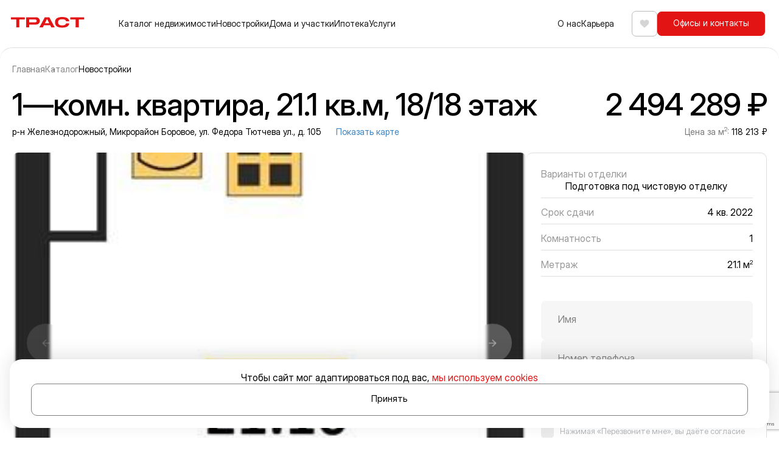

--- FILE ---
content_type: text/html; charset=UTF-8
request_url: https://trastvrn.ru/catalog/5264989
body_size: 189801
content:
<!DOCTYPE html>
<html lang="en-US" class="h-100">

<head>
    <meta charset="UTF-8">
    <meta name="viewport" content="width=device-width, initial-scale=1, shrink-to-fit=no">
    <title>1—комн. квартира, 21.1 кв.м, 18/18 этаж</title>
    
    <meta name="google-site-verification" content="_gD07272Zr7IPB98b669X2vUopMOvZuODZLwAZzh1To" />
    
    
    

    <!-- Yandex.Metrika counter 90246472 -->
    <script type="text/javascript" >
       (function(m,e,t,r,i,k,a){m[i]=m[i]||function(){(m[i].a=m[i].a||[]).push(arguments)};
       m[i].l=1*new Date();
       for (var j = 0; j < document.scripts.length; j++) {if (document.scripts[j].src === r) { return; }}
       k=e.createElement(t),a=e.getElementsByTagName(t)[0],k.async=1,k.src=r,a.parentNode.insertBefore(k,a)})
       (window, document, "script", "https://mc.yandex.ru/metrika/tag.js", "ym");
    
       ym(90246472, "init", {
            clickmap:true,
            trackLinks:true,
            accurateTrackBounce:true,
            webvisor:true
       });
    </script>
    <noscript><div><img src="https://mc.yandex.ru/watch/90246472" style="position:absolute; left:-9999px;" alt="" /></div></noscript>
    <!-- /Yandex.Metrika counter -->
    <script src="https://www.google.com/recaptcha/api.js?render=6LdtbZgqAAAAALd2onHGv1pr3EQN5jUHJ59k51HZ"></script>
    
    <!-- Google Tag Manager -->
<script>(function(w,d,s,l,i){w[l]=w[l]||[];w[l].push({'gtm.start':
new Date().getTime(),event:'gtm.js'});var f=d.getElementsByTagName(s)[0],
j=d.createElement(s),dl=l!='dataLayer'?'&l='+l:'';j.async=true;j.src=
'https://www.googletagmanager.com/gtm.js?id='+i+dl;f.parentNode.insertBefore(j,f);
})(window,document,'script','dataLayer','GTM-NST45QRN');</script>
<!-- End Google Tag Manager -->

    <base href="https://trastvrn.ru" />
    <meta name="csrf-param" content="_csrf-frontend">
<meta name="csrf-token" content="dUzeT1LfBc5B_NbLfmZDss-1MVN7NWRomLZ9zegAVW8nGbEIIapVpwuJpLM4SyvQu_9FPwxtPD3Z3Da730x4Dg==">
    <meta name="keywords" content="">
<meta name="description" content="">
<link type="image/x-icon" href="/favicon.ico" rel="icon">
<link href="/css/libs.min.css" rel="stylesheet">
<link href="/css/style.min.css" rel="stylesheet">    
</head>

<body>
    
    
<!-- <div class="modal" role="dialog" id="map" tabindex="-1" data-call="close" aria-modal="true"
     aria-labelledby="map-label">
    <div class="modal__content">
        <h2 class="visually-hidden" id="map-label">Предложения</h2>

        <button type="button" class="modal__close" data-call="close">
            <svg width="33" height="32" viewBox="0 0 33 32">
                <use xlink:href="img/sprite.svg#cross"></use>
            </svg>

            <span class="visually-hidden">Закрыть модальное окно</span>
        </button>

        <div id="catalog-map" class="map"></div>
    </div>
</div> -->

<div class="modal" role="dialog" id="book-apartment" tabindex="-1" data-call="close" aria-modal="true"
     aria-labelledby="book-apartment-label">
    <div class="modal__content modal__content--small">
        <h2 class="modal__title" id="book-apartment-label">Обратная связь</h2>

        <button type="button" class="modal__close" data-call="close">
            <svg width="33" height="32" viewBox="0 0 33 32">
                <use xlink:href="img/sprite.svg#cross"></use>
            </svg>

            <span class="visually-hidden">Закрыть модальное окно</span>
        </button>

        <form method="post"
              action="/feedback/send"
              onsubmit="return feedbackFormSubmit(this)"
              id="booking-form"
        >
            <input type="hidden" name="page_url" value="/catalog/5264989" />
            <input type="hidden" class="csrfToken"
                   name="_csrf-frontend"
                   value="dUzeT1LfBc5B_NbLfmZDss-1MVN7NWRomLZ9zegAVW8nGbEIIapVpwuJpLM4SyvQu_9FPwxtPD3Z3Da730x4Dg=="
            />
            <div class="row">
                <div class="row__col-12">
                    <div class="form-control form-control--fill">
                        <input type="text" id="name" class="form-control__input" name="name" placeholder="Имя">
                        <label for="name" class="form-control__label">Имя</label>
                    </div>
                </div>

                <div class="row__col-12">
                    <div class="form-control form-control--fill">
                        <input type="tel" id="mphone" class="form-control__input" name="phone" placeholder="+7 999 999 99 99">
                        <label for="mphone" class="form-control__label">Телефон</label>
                    </div>
                </div>

                <div class="row__col-12">
                    <div class="form-control form-control--fill">
                        <textarea id="comment" class="form-control__input" name="comment" placeholder="Комментарий"></textarea>
                        <label for="comment" class="form-control__label">Комментарий</label>
                    </div>
                </div>
            </div>

            <div class="modal__buttons modal__buttons--mt">
                <button type="reset" class="button button--linear" data-call="close">Отмена</button>
                <button type="submit" class="button modal__button button--fill">Отправить</button>
            </div>

            <p class="paragraph paragraph--small paragraph--pt">
                Нажимая «Отправить», я даю
                <a href="/privacy" class="inline-link" target="_blank">согласие на обработку персональных данных</a>
            </p>
        </form>
    </div>
</div>

<div class="modal" role="dialog" id="more-filters" tabindex="-1" data-call="close" aria-modal="true"
			aria-labelledby="more-filters-label">
			<div class="modal__content">
				<h2 class="visually-hidden" id="more-filters-label">Дополнительные фильтры</h2>
				<form
                id="dop_filter"
                action="/catalog"
                method="get"
                onsubmit="return beforeFilterSend(this)"
                >
				<header class="header--shadow">
					<h3 class="main--title">Дополнительные параметры</h3>
					<div class="modal__buttons">
						<button type="reset" class="button button--linear">Сбросить</button>
						<button type="submit" class="button modal__button button--fill">Показать
							предложения</button>
					</div>
				</header>
				<button type="button" class="modal__close" data-call="close">
					<svg width="33" height="32" viewBox="0 0 33 32">
						<use xlink:href="img/sprite.svg#cross"></use>
					</svg>

					<span class="visually-hidden">Закрыть модальное окно</span>
				</button>

				
					<section class="modal__section">

						<main>

							<div class="row">
								<div class="row__col-12 row__col-md-4">
									<fieldset class="form-control">
										<legend class="form-control__label">Общая площадь, м<sup>2</sup></legend>

										<div class="form-control__group">
											<input type="number" class="text-input" placeholder="от" aria-label="от"
												name="ts_from"
																							>
											<input type="number" class="text-input" placeholder="до" aria-label="до"
												name="ts_to"
																							>
										</div>
									</fieldset>
								</div>

								<div class="row__col-12 row__col-md-4">
									<fieldset class="form-control">
										<legend class="form-control__label">Площадь кухни, м<sup>2</sup></legend>

										<div class="form-control__group">
                                    <input type="number" class="text-input" placeholder="от" aria-label="от"
                                           name="ks_from"
                                                                            >
                                    <input type="number" class="text-input" placeholder="до" aria-label="до"
                                           name="ks_to"
                                                                            >
                                </div>
									</fieldset>
								</div>

								<div class="row__col-12 row__col-md-4">
									<fieldset class="form-control">
										<legend class="form-control__label">Жилая площадь, м<sup>2</sup></legend>

										<div class="form-control__group">
                                    <input type="number" class="text-input" placeholder="от" aria-label="от"
                                           name="ls_from"
                                                                            >
                                    <input type="number" class="text-input" placeholder="до" aria-label="до"
                                           name="ls_to"
                                                                            >
                                </div>
									</fieldset>
								</div>

								<div class="row__col-12 row__col-md-8">
									<fieldset class="form-control">
										<legend class="form-control__label">Этаж</legend>

										<div class="row">
											<div class="row__col-12 row__col-md-6">
											<div class="form-control__group">
                                            <input type="number" class="text-input" placeholder="от" aria-label="от"
                                                   name="floor_from"
                                                                                            >
                                            <input type="number" class="text-input" placeholder="до" aria-label="до"
                                                   name="floor_to"
                                                                                            >
                                        </div>
											</div>

											<div class="row__col-12 row__col-md-6">
												<div class="checkbox-wrapper">
                                                    <div class="checkbox not-first">
                                                        <input type="checkbox" id="not-first" name="dont_first"
                                                            class="visually-hidden checkbox__input" value="1"
                                                                                                                    >
                                                        <label for="not-first" class="checkbox__label">не первый</label>
                                                    </div>

                                                    <div class="checkbox not-last">
                                                        <input type="checkbox" id="not-last" name="dont_last"
                                                            class="visually-hidden checkbox__input" value="1"
                                                                                                                    >
                                                        <label for="not-last" class="checkbox__label">не последний</label>
                                                    </div>
												</div>
											</div>
										</div>
									</fieldset>
								</div>
							</div>

							<div class="row row--mt">
								<div class="row__col-12">
									<div class="checkbox-wrapper">
										<div class="checkbox">
										<input type="checkbox" id="design-renovation"
                                           class="visually-hidden checkbox__input"
                                           name="renovation[]" value="дизайнерский"
                                                                            >
											<label for="design-renovation" class="checkbox__label">дизайнерский
												ремонт</label>
										</div>

										<div class="checkbox">
										<input type="checkbox" id="good-condition"
                                           class="visually-hidden checkbox__input"
                                           name="quality[]" value="хорошее"
                                                                            >
											<label for="good-condition" class="checkbox__label">хорошее
												состояние</label>
										</div>

										<div class="checkbox">
										<input type="checkbox" id="living-condition"
                                           class="visually-hidden checkbox__input"
                                           name="quality[]" value="нормальное"
                                                                            >
											<label for="living-condition" class="checkbox__label">жилое
												состояние</label>
										</div>

										<div class="checkbox">
                                    <input type="checkbox" id="nice"
                                           class="visually-hidden checkbox__input"
                                           name="quality[]" value="отличное"
                                                                            >
                                    <label for="nice" class="checkbox__label">отличное состояние</label>
                                </div>

                                <div class="checkbox">
                                    <input type="checkbox" id="redecorating"
                                           class="visually-hidden checkbox__input"
                                           name="renovation[]" value="косметический"
                                                                            >
                                    <label for="redecorating" class="checkbox__label">косметический ремонт</label>
                                </div>

                                <div class="checkbox">
                                    <input type="checkbox" id="renovation"
                                           class="visually-hidden checkbox__input"
                                           name="renovation[]" value="евроремонт"
                                                                            >
                                    <label for="renovation" class="checkbox__label">евроремонт</label>
                                </div>

                                <div class="checkbox">
                                    <input type="checkbox" id="needs-renovation"
                                           class="visually-hidden checkbox__input"
                                           name="renovation[]" value="требует ремонта"
                                                                            >
                                    <label for="needs-renovation" class="checkbox__label">требует ремонта</label>
                                </div>

                                <div class="checkbox">
                                    <input type="checkbox" id="without-finishing"
                                           class="visually-hidden checkbox__input"
                                           name="renovation[]" value="Черновая"
                                                                            >
                                    <label for="without-finishing" class="checkbox__label">без отделки</label>
                                </div>
									</div>
								</div>
							</div>
						</main>

					</section>
                    <section class="modal__section">
						<h3 class="main--title">Удобства</h3>
						<div class="row">
							<div class="row__col-12 row__col-md-4">
								<div class="form-control">
									<label for="bathroom" class="form-control__label">Санузел</label>

									<select id="bathroom" name="bathroom" class="form-control__select">
                                        <option value="">Неважно</option>
                                                                                    <option  value="раздельный">раздельный</option>
                                                                                    <option  value="совмещенный">совмещенный</option>
                                                                                    <option  value="туалет">туалет</option>
                                        									</select>
								</div>
							</div>

							<div class="row__col-12 row__col-md-4">
								<div class="form-control">
									<label for="number-of-bathrooms" class="form-control__label">Количество
										санузлов</label>

									<select id="number-of-bathrooms" name="bathroom_num" class="form-control__select">
										<option value="">Неважно</option>
										                                            <option  value="2">2</option>
                                                                                    <option  value="3">3</option>
                                        									</select>
								</div>
							</div>
						</div>

						<div class="row row--mt">
							<div class="row__col-12">
								<div class="checkbox-wrapper">
									<div class="checkbox">
										<input type="checkbox" id="balcony" name="balcony[]" value="Балкон"
                                            class="visually-hidden checkbox__input" >
										<label for="balcony" class="checkbox__label">есть балкон</label>
									</div>

									<div class="checkbox">
										<input type="checkbox" id="loggia" name="balcony[]" value="Лоджи"
                                            class="visually-hidden checkbox__input" >
										<label for="loggia" class="checkbox__label">есть лоджия</label>
									</div>

									<div class="checkbox">
										<input type="checkbox" id="ground-parking" name="parking[]" value="Есть"
											class="visually-hidden checkbox__input" >
										<label for="ground-parking" class="checkbox__label">наземная парковка</label>
									</div>

									<div class="checkbox">
										<input type="checkbox" id="underground-parking" name="parking[]" value="Подземный"
											class="visually-hidden checkbox__input" >
										<label for="underground-parking" class="checkbox__label">подземная
											парковка</label>
									</div>
								</div>
							</div>
						</div>
					</section>
					<section class="modal__section">
						<h3 class="main--title">О доме</h3>

						<div class="row last">
							<div class="row__col-12 row__col-md-4">
								<fieldset class="form-control">
									<legend class="form-control__label">Этажей в доме</legend>

									<div class="form-control__group">
                                    <input type="number" class="text-input" placeholder="от" aria-label="от"
                                           name="floor_t_from"
										                                       >
                                    <input type="number" class="text-input" placeholder="до" aria-label="до"
                                           name="floor_t_to"
                                                                            >
                                </div>
								</fieldset>
							</div>

							<div class="row__col-12 row__col-md-8">
								<div class="checkbox-wrapper checkbox-wrapper--small">
								<div class="checkbox">
                                    <input type="checkbox" id="brick"
                                           class="visually-hidden checkbox__input"
                                           name="building_types[]" value="кирпичный"
                                                                               >
                                    <label for="brick" class="checkbox__label">кирпич</label>
                                </div>

                                <div class="checkbox">
                                    <input type="checkbox" id="monolith"
                                           class="visually-hidden checkbox__input"
                                           name="building_types[]" value="монолитный"
                                                                               >
                                    <label for="monolith" class="checkbox__label">монолит</label>
                                </div>

                                <div class="checkbox">
                                    <input type="checkbox" id="brick-monolithic"
                                           class="visually-hidden checkbox__input"
                                           name="building_types[]" value="кирпично-монолитный"
                                                                               >
                                    <label for="brick-monolithic" class="checkbox__label">кирпично-монолитный</label>
                                </div>

                                <div class="checkbox">
                                    <input type="checkbox" id="blocks"
                                           class="visually-hidden checkbox__input"
                                           name="building_types[]" value="блочный"
                                                                               >
                                    <label for="blocks" class="checkbox__label">блоки</label>
                                </div>

                                

                                <div class="checkbox">
                                    <input type="checkbox" id="panel"
                                           class="visually-hidden checkbox__input"
                                           name="building_types[]" value="панельный"
                                                                               >
                                    <label for="panel" class="checkbox__label">панель</label>
                                </div>

                                


								</div>
							</div>
						</div>
					</section>


				</form>
			</div>
		</div>

    <div class="modal" role="dialog" id="map" tabindex="-1" data-call="close" aria-modal="true"
        aria-labelledby="map-label">
        <div class="modal__content">
            <h2 class="visually-hidden" id="map-label">Предложения</h2>

            <button type="button" class="modal__close" data-call="close">
                <svg width="33" height="32" viewBox="0 0 33 32">
                    <use xlink:href="img/sprite.svg#cross"></use>
                </svg>

                <span class="visually-hidden">Закрыть модальное окно</span>
            </button>

            <div id="catalog-map" class="map" style="width: 100%; height: 600px;"></div>
        </div>
    </div>    <header class="header">
    <div class="header__container">
        <a href="/" class="logo header__logo">
            <span class="visually-hidden">Траст | Служба недвижимости</span>
            <svg width="121" height="18" viewBox="0 0 121 18" fill="none" xmlns="http://www.w3.org/2000/svg">
                <path d="M22.6374 0.412415V4.10929H13.8626V17.041H8.77475V4.10929H0V0.412415H22.6374Z" fill="#E21414" />
                <path
                    d="M41.4404 0.412415C42.5465 0.412415 43.5493 0.677529 44.4636 1.22249C45.378 1.76744 46.1006 2.48914 46.6315 3.38759C47.1772 4.30076 47.4426 5.3023 47.4426 6.40695C47.4426 7.51159 47.1772 8.51314 46.6315 9.42631C46.0858 10.3395 45.3632 11.0612 44.4636 11.5914C43.5493 12.1216 42.5465 12.4015 41.4404 12.4015H30.1143V17.0263H25.0412V0.412415H25.2624H30.1143H41.4404ZM40.0541 8.73407C40.6883 8.73407 41.2339 8.51314 41.6911 8.05655C42.1483 7.59997 42.3695 7.05501 42.3695 6.42168C42.3695 5.78835 42.1483 5.24339 41.6911 4.7868C41.2339 4.33022 40.6883 4.10929 40.0541 4.10929H30.1143V8.73407H40.0541Z"
                    fill="#E21414" />
                <path
                    d="M63.016 0.412415L71.9529 17.041H66.3047L64.5645 13.5798H54.079L52.3241 17.041H46.6758L55.6127 0.412415H63.016ZM62.8538 10.2069L59.3144 3.1372L55.7602 10.2069H62.8538Z"
                    fill="#E21414" />
                <path
                    d="M84.1638 13.7712C84.5325 13.7712 85.0192 13.7565 85.6386 13.7123C86.258 13.6681 86.8921 13.565 87.5705 13.3588C88.2341 13.1674 88.8535 12.8433 89.3992 12.4015C89.9596 11.9596 90.3577 11.341 90.6085 10.5309H95.7996C95.4899 12.7991 94.3838 14.5224 92.4519 15.6859C90.5347 16.8495 87.7622 17.4387 84.1638 17.4387C80.2262 17.4387 77.2915 16.7317 75.3448 15.3325C73.4129 13.9332 72.4396 11.8712 72.4396 9.17591V8.26274C72.4396 5.55268 73.4129 3.50541 75.3448 2.10619C77.2767 0.706975 80.2115 0 84.1638 0C87.7622 0 90.52 0.589143 92.4519 1.7527C94.3691 2.91626 95.4899 4.63951 95.7996 6.89298H90.6085C90.3577 6.09764 89.9448 5.47904 89.3992 5.03718C88.8388 4.59532 88.2341 4.27129 87.5705 4.07982C86.9068 3.88835 86.258 3.77052 85.6386 3.72634C85.0192 3.68215 84.5325 3.66742 84.1638 3.66742C83.8394 3.66742 83.3969 3.68215 82.8513 3.71161C82.3056 3.74106 81.7157 3.82943 81.1111 3.97672C80.5064 4.12401 79.9165 4.37439 79.3709 4.71315C78.8252 5.05191 78.3828 5.52322 78.0289 6.12709C77.6749 6.73097 77.498 7.51158 77.498 8.48367V8.94026C77.498 9.91234 77.6749 10.693 78.0289 11.2968C78.3828 11.9007 78.8252 12.372 79.3709 12.7255C79.9165 13.0643 80.4917 13.3146 81.1111 13.4619C81.7157 13.6092 82.3056 13.6976 82.8513 13.727C83.3969 13.7565 83.8246 13.7712 84.1638 13.7712Z"
                    fill="#E21414" />
                <path d="M120.207 0.412415V4.10929H111.432V17.041H106.344V4.10929H97.5693V0.412415H120.207Z"
                    fill="#E21414" />
            </svg>
        </a>
        <!-- <div class="header__info"> -->

        <nav id="main-navigation" class="navigation header__navigation">
            <a href="/catalog" class="navigation__link" data-call="dropdown" data-on="click"
                aria-haspopup="true" aria-controls="real-estate-dropdown">
                Каталог <span class="visually-hidden visually-hidden--md">недвижимости</span>
            </a>

            <a href="/catalog?main_type%5B%5D=2&categories%5B%5D=1"
                class="navigation__link">Новостройки</a>

            <a href="/catalog?categories%5B%5D=3" class="navigation__link">Дома и участки
            </a>

            <a href="/mortgage" class="navigation__link">Ипотека</a>

            <a href="/services/kupit" class="navigation__link">Услуги</a>

            <div id="real-estate-dropdown" class="dropdown header__dropdown">
                <div class="container dropdown__container">
                    <ul class="link-list header__link-list link-list--dark">
                        <li class="link-list__item">
                            <a href="/catalog"
                                class="link-list__link">База недвижимости</a>
                        </li>
                        <li class="link-list__item">
                            <a href="/catalog?main_type%5B%5D=2&categories%5B%5D=1"
                                class="link-list__link">Квартиры
                                в новостройке</a>
                        </li>

                        <li class="link-list__item">
                            <a href="/catalog?main_type%5B%5D=1&categories%5B%5D=1"
                                class="link-list__link">Квартиры
                                во вторичке</a>
                        </li>

                        <li class="link-list__item">
                            <a href="/buildings" class="link-list__link">
                                Жилые комплексы
                            </a>
                        </li>

                        <li class="link-list__item">
                            <a href="/catalog?categories%5B%5D=3" class="link-list__link">
                                Дом или дача
                            </a>
                        </li>

                        <li class="link-list__item">
                            <a href="/catalog?categories%5B%5D=4" class="link-list__link">
                                Часть дома
                            </a>
                        </li>

                        <li class="link-list__item">
                            <a href="/catalog?categories%5B%5D=6" class="link-list__link">
                                Таунхаус
                            </a>
                        </li>

                        <li class="link-list__item">
                            <a href="/catalog?categories%5B%5D=5" class="link-list__link">
                                Участок
                            </a>
                        </li>
                    </ul>                    

                    <ul class="link-list">
                        <li class="link-list__item">
                            <a href="/catalog/right-coast" class="link-list__link">Квартиры на
                                правом берегу</a>
                        </li>

                        <li class="link-list__item">
                            <a href="/catalog/left-coast" class="link-list__link">Квартиры на
                                левом берегу</a>
                        </li>

                        <li class="link-list__item">
                            <a href="/catalog/zheleznodorozhniy" class="link-list__link">Квартиры
                                в Железнодорожном р-не</a>
                        </li>

                        <li class="link-list__item">
                            <a href="/catalog/sovetskiy" class="link-list__link">Квартиры в
                                Советском р-не</a>
                        </li>

                        <li class="link-list__item">
                            <a href="/catalog/leninskiy" class="link-list__link">Квартиры в
                                Ленинском р-не</a>
                        </li>

                        <li class="link-list__item">
                            <a href="/catalog/kominternovskiy" class="link-list__link">Квартиры в
                                Коминтерновском р-не</a>
                        </li>
                    </ul>

                    <ul class="link-list header__link-list link-list--dark">
                        <li class="link-list__item">
                            <a href="/catalog/studio" class="link-list__link">Квартиры студии</a>
                        </li>

                        <li class="link-list__item">
                            <a href="/catalog/one-room" class="link-list__link">1-комнатные
                                квартиры</a>
                        </li>

                        <li class="link-list__item">
                            <a href="/catalog/two-room" class="link-list__link">2-комнатные
                                квартиры</a>
                        </li>

                        <li class="link-list__item">
                            <a href="/catalog/three-room" class="link-list__link">3-комнатные
                                квартиры</a>
                        </li>

                        <li class="link-list__item">
                            <a href="/catalog/four-room" class="link-list__link">4-комнатные
                                квартиры</a>
                        </li>
                    </ul>

                    <!-- <a href="#" class="card header__card card--white card--icon-bonus card--pr">
                        <h3 class="card__title">Программа лояльности</h3>

                        <p class="paragraph header__paragraph">Вступайте в клуб, <br> получайте бонусы <br>и скидки
                        </p>

                        <svg width="13" height="12" viewBox="0 0 13 12" class="card__arrow card__arrow--red">
                            <use xlink:href="img/sprite.svg#arrow-right"></use>
                        </svg>
                    </a> -->
                </div>
                <!-- </div> -->
            </div>
        </nav>

        <nav id="main-navigation-2" class="navigation header__navigation header__navigation_last">
            <a href="/company" class="navigation__link gray">О&nbsp;нас</a>
            <a href="/career" class="navigation__link gray">Карьера</a>
            <a href="/contacts"
                class="button header__button header__button--expanded button--fill red">
                Офисы и контакты
            </a>
        </nav>

        <div class="header__buttons">
            <a class="contacts_min" href="/contacts">
                <svg width="22" height="22" viewBox="0 0 22 22">
                    <use xlink:href="/img/sprite.svg#location"></use>
                </svg>
            </a>
            <div class="like header_pc header__like" data-amount="0">
                <a href="/favorite" class="like__label" title="Избранное">
                    <svg width="22" height="22" viewBox="0 0 22 22">
                        <use xlink:href="/img/sprite.svg#like"></use>
                    </svg>

                    <span class="visually-hidden">Избранное</span>
                </a>
            </div>
            <!-- <div class="telegram header_pc">
                <a href="https://t.me/trastvoronezh_bot" class="like__label" title="Телеграм">
                    <svg class="header_pc" width="22" height="22" viewBox="0 0 22 22">
                        <use xlink:href="/img/sprite.svg#tg"></use>
                    </svg>
                    <span class="visually-hidden">Телеграм</span>
                </a>
            </div> -->
            <a href="/contacts" class="button header__button button--fill red">
                Офисы и контакты
            </a>
            <button type="button" class="header__toggle" aria-controls="main-navigation" aria-expanded="false">
                <span class="visually-hidden header__toggle-text">Развернуть меню</span>

                <svg width="22" height="22" viewBox="0 0 22 22">
                    <use xlink:href="/img/sprite.svg#burger"></use>
                </svg>
            </button>
        </div>




    </div>
    <div id="customModalMap" class="modal modal--custom">
        <div class="modal-content modal-content--map">
            <div class="modal-map__info">
                <div class="object__info section__wrapper">
                    <h1 class="main-title--30">2-комнат. квартира</h1>

                    <p class="main-title--30 ml-auto">5 000 000 ₽</p>
                </div>

                <div class="object__info section__wrapper">
                    <p class="paragraph section__paragraph">
                        Московский проспект, 114
                    </p>
                    <p class="paragraph section__paragraph section__paragraph--ml"><span class="price_for_m2">Цена за
                            м<sup>2</sup>:</span> 81 000 ₽</p>
                </div>

                <div id="custom-offer-map" style="width: 100%; height: 400px;" class="object_map map modal-map__map map map--mt print-hide"
						data-longitude="34.3" data-latitude="54.6"></div>

                <div class="modal-map__bottom">
                    <div class="modal-map__text">
                        <h3>Александра Свистоплясова</h3>
                        <p>Cпециалист по недвижимости высшей категории</p>
                    </div>
                    <div class="apartment__buttons__low">
                        <button class="show_nubmer" data-call="phone-number" data-phone="123123123">Позвонить</button>
                        <!-- <a href="https://wa.me/123123123" class="btn-small wa"></a>
                        <a href="https://t.me/+123123123" class="btn-small tg"></a> -->
                    </div>
                </div>

            </div>
        </div>
        <div onclick="closeModalMap()" class="dark close-custom-map">
    </div>
    </div>
    <div id="customModalMap_building" class="modal modal--custom">
        <div class="modal-content modal-content--map">
            <div class="modal-map__info">
                <div id="map_building" style="width: 100%; height: 400px;" class="object_map map modal-map__map map map--mt print-hide"
						data-longitude="34.3" data-latitude="54.6"></div>
            </div>
        </div>
        <div onclick="closeModalMap_building()" class="dark close-custom-map">

        </div>
    </div>

    <div id="customModal" class="modal modal--custom">
        <div class="modal-content">
            <div class="modal__image">

            </div>
            <div class="modal__info">
                <h2 class="main--title">Консультируем бесплатно<br>
                    и с удовольствием</h2>
                <p class="modal__text">Наши специалисты ответят на все вопросы и помогут
                    сэкономить 80% вашего времени.</p>
                <form id="feedback-form2" action="/feedback/send" method="post"
                    onsubmit="return feedbackFormSubmit(this)">
                    <input type="hidden" name="page_url" value="/catalog/5264989" />
                    <input type="hidden" class="csrfToken" name="_csrf-frontend"
                        value="dUzeT1LfBc5B_NbLfmZDss-1MVN7NWRomLZ9zegAVW8nGbEIIapVpwuJpLM4SyvQu_9FPwxtPD3Z3Da730x4Dg==" />
                    <input type="hidden" id="g-recaptcha-response" name="g-recaptcha-response">
                    <div class="form-control form-control--fill">
                        <input type="text" id="name" name="name" class="form-control__input" placeholder="Имя">
                        <label for="name" class="form-control__label">Имя</label>
                    </div>
                    <div class="form-control form-control--fill">
                        <input type="tel" id="phone" name="phone" class="form-control__input" 
                           placeholder="Телефон" 
                           pattern="^(\+7|7|8?\s?\(?[0-9]{3}\)?[\s-]?[0-9]{3}[\s-]?[0-9]{2}[\s-]?[0-9]{2}$" 
                           required>
                    <label for="phone" class="form-control__label">Телефон</label>

                    </div>

                    <div class="agreement">
                        <div class="checkbox">
                                <input type="checkbox" id="modal-agree-checkbox" class="visually-hidden checkbox__input"
                                    name="modal-agree-checkbox" value="0" >
                                <label for="modal-agree-checkbox" class="checkbox__label"></label>
                        </div>
                        <p class="agreement__text">Нажимая «Перезвоните мне», вы даёте согласие на <a href="/privacy">обработку персональных данных</a></p>
                    </div>
                    <button style="grid-column: span 2" class="modal__button" id="modal-submit-button" disabled>Перезвоните мне</button>
                </form>
            </div>
        </div>
        <div onclick="closeModalMortgage()" class="dark">

        </div>
    </div>
</header>

    <main class="main page_object page_catalog">
	<section class="section section--object section--first section--first--new">
		<div class="container">
			<div class="section__wrapper section__wrapper--mb-sm">
				<ol class="breadcrumbs">
					<li class="breadcrumbs__item">
						<a href="/" class="breadcrumbs__link">Главная</a>
					</li>

					<li class="breadcrumbs__item last">
						<a href="/catalog" class="breadcrumbs__link">Каталог</a>
					</li>
					<li class="breadcrumbs__item last">
						<a href="/catalog?main_type%5B%5D=2&categories%5B%5D=1" class="breadcrumbs__link"> Новостройки </a>
					</li>
				</ol>
				<div style="display: none;"> <!-- КОСТЫЛЬ!!!! исправлять надо в catalog.js -->
				
<script>
    function updateDistrictFilterCount() {
        const districtCheckboxes = document.querySelectorAll('#district-dropdown input[type="checkbox"]:checked');
        const districtFilterButton = document.querySelector('#district-filter');
        districtFilterButton.setAttribute('data-filters-count', districtCheckboxes.length);
    }

    document.querySelectorAll('#district-dropdown input[type="checkbox"]').forEach(checkbox => {
        checkbox.addEventListener('change', updateDistrictFilterCount);
    });

</script>

<form class="filter" action="/catalog" method="get"
    onsubmit="return beforeFilterSend(this)">
    <h3 class="visually-hidden">Фильтр</h3>

    <ul class="filter__list">
        <li class="filter__item">
            <button type="button" id="apartment-filter"
                class="filter__dropdown-control filter__dropdown-control--apartment" aria-label="Выбрать тип квартиры"
                data-call="dropdown" data-on="click" aria-haspopup="true" aria-controls="apartment-dropdown">
                Тип недвижимости

                <svg width="14" height="14" viewBox="0 0 14 14" class="filter__dropdown-icon">
                    <use xlink:href="img/sprite.svg#arrow-down"></use>
                </svg>
            </button>

            <fieldset id="apartment-dropdown" class="dropdown filter__dropdown">
                <legend class="visually-hidden">Тип квартиры</legend>

                <div class="checkbox checkbox--dropdown">
                    <input type="checkbox" id="new-building" class="visually-hidden checkbox__input" name="main_type[]"
                        data-filter="apartment-filter" value="2" >
                    <label for="new-building" class="checkbox__label">Квартира в новостройке</label>
                </div>

                <div class="checkbox checkbox--dropdown checkbox--divider">
                    <input type="checkbox" id="resale" class="visually-hidden checkbox__input" name="main_type[]"
                        data-filter="apartment-filter" value="1" >
                    
                    <label for="resale" class="checkbox__label">Квартира во вторичке</label>
                </div>
                <input type="hidden" id="resale_dop" class="visually-hidden checkbox__input" name="categories[]" value="1">
                <div class="checkbox checkbox--dropdown checkbox--divider">
                    <input type="checkbox" id="room" class="visually-hidden checkbox__input" name="categories[]"
                        data-filter="apartment-filter" value="2" >
                    <label for="room" class="checkbox__label">Комната</label>
                </div>

                <!-- <div class="checkbox checkbox--dropdown checkbox--divider">
                                    <input type="checkbox" id="share" class="visually-hidden checkbox__input"
                                        name="apartment-ownership" data-filter="apartment-filter">
                                    <label for="share" class="checkbox__label">Доля</label>
                                </div> -->

                <div class="checkbox checkbox--dropdown">
                    <input type="checkbox" id="house" class="visually-hidden checkbox__input" name="categories[]"
                        data-filter="apartment-filter" value="3" >
                    <label for="house" class="checkbox__label">Дом или дача</label>
                </div>

                <div class="checkbox checkbox--dropdown">
                    <input type="checkbox" id="part" class="visually-hidden checkbox__input" name="categories[]"
                        data-filter="apartment-filter" value="4" >
                    <label for="part" class="checkbox__label">Часть дома</label>
                </div>

                <div class="checkbox checkbox--dropdown">
                    <input type="checkbox" id="townhouse" class="visually-hidden checkbox__input" name="categories[]"
                        data-filter="apartment-filter" value="6" >
                    <label for="townhouse" class="checkbox__label">Таунхаус</label>
                </div>

                <div class="checkbox checkbox--dropdown">
                    <input type="checkbox" id="plot" class="visually-hidden checkbox__input" name="categories[]"
                        data-filter="apartment-filter" value="5" >
                    <label for="plot" class="checkbox__label">Участок</label>
                </div>
            </fieldset>
        </li>

        <li class="filter__item filter_room">
            <button type="button" id="roominess-filter"
                class="filter__dropdown-control filter__dropdown-control--roominess" data-call="dropdown"
                data-on="click" aria-haspopup="true" aria-controls="roominess-dropdown">
                Комнатность

                <svg width="14" height="14" viewBox="0 0 14 14" class="filter__dropdown-icon">
                    <use xlink:href="img/sprite.svg#arrow-down"></use>
                </svg>
            </button>

            <fieldset id="roominess-dropdown" class="dropdown filter__dropdown">
                <legend class="visually-hidden">Комнатность</legend>
                <h2 class="phone--title">Комнатность</h2>
                <div class="button-group button-group--divided dropdown__button-group">
                    <input type="checkbox" id="number-of-rooms-1" class="visually-hidden button-group__input"
                        name="rooms[]" data-filter="roominess-filter" value="1"
                         >
                    <label for="number-of-rooms-1" class="button-group__button button-group__button--fix-size">
                        1
                    </label>

                    <input type="checkbox" id="number-of-rooms-2" class="visually-hidden button-group__input"
                        name="rooms[]" data-filter="roominess-filter" value="2"
                         >
                    <label for="number-of-rooms-2" class="button-group__button button-group__button--fix-size">
                        2
                    </label>

                    <input type="checkbox" id="number-of-rooms-3" class="visually-hidden button-group__input"
                        name="rooms[]" data-filter="roominess-filter" value="3"
                         >
                    <label for="number-of-rooms-3" class="button-group__button button-group__button--fix-size">
                        3
                    </label>

                    <input type="checkbox" id="number-of-rooms-4" class="visually-hidden button-group__input"
                        name="rooms[]" data-filter="roominess-filter" value="4"
                        >
                    <label for="number-of-rooms-4" class="button-group__button button-group__button--fix-size">
                        4+
                    </label>
                </div>

                <div class="checkbox checkbox--dropdown">
                    <input type="checkbox" id="studio" class="visually-hidden checkbox__input" name="studio"
                        data-filter="roominess-filter" value="1"                         >
                    <label for="studio" class="checkbox__label">Студия</label>
                </div>

                <!-- <div class="checkbox checkbox--dropdown">
                                    <input type="checkbox" id="free-layout" class="visually-hidden checkbox__input"
                                        name="apartment-roominess" data-filter="roominess-filter">
                                    <label for="free-layout" class="checkbox__label">Свободная планировка???</label>
                                </div> -->
            </fieldset>
        </li>

        <li class="filter__item filter_price">
            <button type="button" id="price-filter" class="filter__dropdown-control filter__dropdown-control--price"
                data-call="dropdown" data-on="click" aria-haspopup="true" aria-controls="price-dropdown"
                aria-label="Указать диапазон стоимости">
                                    0                                                    — 90000000                 <span class="js-price-postfix">₽</span>
            </button>

            <fieldset id="price-dropdown" class="dropdown filter__dropdown">
                <legend class="visually-hidden">Стоимость</legend>

                <label class="input-wrapper input-wrapper--rouble dropdown__input-wrapper">
                    <input type="number" id="price-from" class="text-input" name="price_from" placeholder="от"
                        min="0" max="90000000" step="100000"  value="0"
                        >
                    <span class="visually-hidden">От</span>
                    <span class="js-price-postfix">₽</span>
                </label>

                <label class="input-wrapper input-wrapper--rouble dropdown__input-wrapper">
                    <input type="number" id="price-to" class="text-input" name="price_to" placeholder="до" min="0"
                        max="90100000" step="100000"  value="90000000" tabindex="1"
                        >
                    <span class="visually-hidden">До</span>
                    <span class="js-price-postfix">₽</span>
                </label>
            </fieldset>
        </li>

        <li class="filter__item filter_district">
    <button type="button" id="district-filter"
        class="filter__dropdown-control filter__dropdown-control--district" aria-label="Выбрать район"
        data-filters-count="0" data-call="dropdown" data-on="click" aria-haspopup="true"
        aria-controls="district-dropdown">
        Район
        <svg width="14" height="14" viewBox="0 0 14 14" class="filter__dropdown-icon">
            <use xlink:href="img/sprite.svg#arrow-down"></use>
        </svg>
    </button>

    <fieldset id="district-dropdown" class="dropdown filter__dropdown" style="max-height: 370px; overflow-y: auto;">
        <legend class="visually-hidden">Районы</legend>

        
                                <div class="checkbox checkbox--dropdown">
                <input type="checkbox" id="district-Воронеж"
                    class="visually-hidden checkbox__input" name="districts[]" value="Воронеж"
                    >
                <label for="district-Воронеж" class="checkbox__label">
                    Воронеж                </label>
            </div>
                                <div class="checkbox checkbox--dropdown">
                <input type="checkbox" id="district-Железнодорожный"
                    class="visually-hidden checkbox__input" name="districts[]" value="Железнодорожный"
                    >
                <label for="district-Железнодорожный" class="checkbox__label">
                    Железнодорожный                </label>
            </div>
                                <div class="checkbox checkbox--dropdown">
                <input type="checkbox" id="district-Коминтерновский"
                    class="visually-hidden checkbox__input" name="districts[]" value="Коминтерновский"
                    >
                <label for="district-Коминтерновский" class="checkbox__label">
                    Коминтерновский                </label>
            </div>
                                <div class="checkbox checkbox--dropdown">
                <input type="checkbox" id="district-Советский"
                    class="visually-hidden checkbox__input" name="districts[]" value="Советский"
                    >
                <label for="district-Советский" class="checkbox__label">
                    Советский                </label>
            </div>
                                <div class="checkbox checkbox--dropdown">
                <input type="checkbox" id="district-Левобережный"
                    class="visually-hidden checkbox__input" name="districts[]" value="Левобережный"
                    >
                <label for="district-Левобережный" class="checkbox__label">
                    Левобережный                </label>
            </div>
                                <div class="checkbox checkbox--dropdown">
                <input type="checkbox" id="district-Ленинский"
                    class="visually-hidden checkbox__input" name="districts[]" value="Ленинский"
                    >
                <label for="district-Ленинский" class="checkbox__label">
                    Ленинский                </label>
            </div>
                                <div class="checkbox checkbox--dropdown">
                <input type="checkbox" id="district-Центральный"
                    class="visually-hidden checkbox__input" name="districts[]" value="Центральный"
                    >
                <label for="district-Центральный" class="checkbox__label">
                    Центральный                </label>
            </div>
                                <div class="checkbox checkbox--dropdown">
                <input type="checkbox" id="district-ВАИ-микрорайон"
                    class="visually-hidden checkbox__input" name="districts[]" value="ВАИ микрорайон"
                    >
                <label for="district-ВАИ-микрорайон" class="checkbox__label">
                    ВАИ микрорайон                </label>
            </div>
                                <div class="checkbox checkbox--dropdown">
                <input type="checkbox" id="district-Шилово-микрорайон"
                    class="visually-hidden checkbox__input" name="districts[]" value="Шилово микрорайон"
                    >
                <label for="district-Шилово-микрорайон" class="checkbox__label">
                    Шилово микрорайон                </label>
            </div>
                    <div class="district-divider" style="margin:8px 0 15px; border-top:1px solid #ccc;"></div>            <div class="checkbox checkbox--dropdown">
                <input type="checkbox" id="district-Рамонский-район"
                    class="visually-hidden checkbox__input" name="districts[]" value="Рамонский район"
                    >
                <label for="district-Рамонский-район" class="checkbox__label">
                    Рамонский район                </label>
            </div>
                                <div class="checkbox checkbox--dropdown">
                <input type="checkbox" id="district-Новоусманский"
                    class="visually-hidden checkbox__input" name="districts[]" value="Новоусманский"
                    >
                <label for="district-Новоусманский" class="checkbox__label">
                    Новоусманский                </label>
            </div>
                                <div class="checkbox checkbox--dropdown">
                <input type="checkbox" id="district-Рамонский"
                    class="visually-hidden checkbox__input" name="districts[]" value="Рамонский"
                    >
                <label for="district-Рамонский" class="checkbox__label">
                    Рамонский                </label>
            </div>
                                <div class="checkbox checkbox--dropdown">
                <input type="checkbox" id="district-Павловск"
                    class="visually-hidden checkbox__input" name="districts[]" value="Павловск"
                    >
                <label for="district-Павловск" class="checkbox__label">
                    Павловск                </label>
            </div>
                                <div class="checkbox checkbox--dropdown">
                <input type="checkbox" id="district-Богучар"
                    class="visually-hidden checkbox__input" name="districts[]" value="Богучар"
                    >
                <label for="district-Богучар" class="checkbox__label">
                    Богучар                </label>
            </div>
                                <div class="checkbox checkbox--dropdown">
                <input type="checkbox" id="district-Боровое-микрорайон"
                    class="visually-hidden checkbox__input" name="districts[]" value="Боровое микрорайон"
                    >
                <label for="district-Боровое-микрорайон" class="checkbox__label">
                    Боровое микрорайон                </label>
            </div>
                                <div class="checkbox checkbox--dropdown">
                <input type="checkbox" id="district-Малышево-микрорайон"
                    class="visually-hidden checkbox__input" name="districts[]" value="Малышево микрорайон"
                    >
                <label for="district-Малышево-микрорайон" class="checkbox__label">
                    Малышево микрорайон                </label>
            </div>
                                <div class="checkbox checkbox--dropdown">
                <input type="checkbox" id="district-Никольское"
                    class="visually-hidden checkbox__input" name="districts[]" value="Никольское"
                    >
                <label for="district-Никольское" class="checkbox__label">
                    Никольское                </label>
            </div>
                                <div class="checkbox checkbox--dropdown">
                <input type="checkbox" id="district-Репное-микрорайон"
                    class="visually-hidden checkbox__input" name="districts[]" value="Репное микрорайон"
                    >
                <label for="district-Репное-микрорайон" class="checkbox__label">
                    Репное микрорайон                </label>
            </div>
                                <div class="checkbox checkbox--dropdown">
                <input type="checkbox" id="district-Краснолесный-микрорайон"
                    class="visually-hidden checkbox__input" name="districts[]" value="Краснолесный микрорайон"
                    >
                <label for="district-Краснолесный-микрорайон" class="checkbox__label">
                    Краснолесный микрорайон                </label>
            </div>
                                <div class="checkbox checkbox--dropdown">
                <input type="checkbox" id="district-Первое-Мая-микрорайон"
                    class="visually-hidden checkbox__input" name="districts[]" value="Первое Мая микрорайон"
                    >
                <label for="district-Первое-Мая-микрорайон" class="checkbox__label">
                    Первое Мая микрорайон                </label>
            </div>
                                <div class="checkbox checkbox--dropdown">
                <input type="checkbox" id="district-Лазурит-Тепличный-снт"
                    class="visually-hidden checkbox__input" name="districts[]" value="Лазурит-Тепличный снт"
                    >
                <label for="district-Лазурит-Тепличный-снт" class="checkbox__label">
                    Лазурит-Тепличный снт                </label>
            </div>
                                <div class="checkbox checkbox--dropdown">
                <input type="checkbox" id="district-Придонской-микрорайон"
                    class="visually-hidden checkbox__input" name="districts[]" value="Придонской микрорайон"
                    >
                <label for="district-Придонской-микрорайон" class="checkbox__label">
                    Придонской микрорайон                </label>
            </div>
                                <div class="checkbox checkbox--dropdown">
                <input type="checkbox" id="district-Отрожка-микрорайон"
                    class="visually-hidden checkbox__input" name="districts[]" value="Отрожка микрорайон"
                    >
                <label for="district-Отрожка-микрорайон" class="checkbox__label">
                    Отрожка микрорайон                </label>
            </div>
                                <div class="checkbox checkbox--dropdown">
                <input type="checkbox" id="district-Семилукский"
                    class="visually-hidden checkbox__input" name="districts[]" value="Семилукский"
                    >
                <label for="district-Семилукский" class="checkbox__label">
                    Семилукский                </label>
            </div>
                                <div class="checkbox checkbox--dropdown">
                <input type="checkbox" id="district-Петровские-озёра"
                    class="visually-hidden checkbox__input" name="districts[]" value="Петровские озёра"
                    >
                <label for="district-Петровские-озёра" class="checkbox__label">
                    Петровские озёра                </label>
            </div>
                                <div class="checkbox checkbox--dropdown">
                <input type="checkbox" id="district-Сомово"
                    class="visually-hidden checkbox__input" name="districts[]" value="Сомово"
                    >
                <label for="district-Сомово" class="checkbox__label">
                    Сомово                </label>
            </div>
                                <div class="checkbox checkbox--dropdown">
                <input type="checkbox" id="district-Электроника-микрорайон"
                    class="visually-hidden checkbox__input" name="districts[]" value="Электроника микрорайон"
                    >
                <label for="district-Электроника-микрорайон" class="checkbox__label">
                    Электроника микрорайон                </label>
            </div>
                                <div class="checkbox checkbox--dropdown">
                <input type="checkbox" id="district-Мичуринец-ДНТ"
                    class="visually-hidden checkbox__input" name="districts[]" value="Мичуринец ДНТ"
                    >
                <label for="district-Мичуринец-ДНТ" class="checkbox__label">
                    Мичуринец ДНТ                </label>
            </div>
                                <div class="checkbox checkbox--dropdown">
                <input type="checkbox" id="district-Подклетное-микрорайон"
                    class="visually-hidden checkbox__input" name="districts[]" value="Подклетное микрорайон"
                    >
                <label for="district-Подклетное-микрорайон" class="checkbox__label">
                    Подклетное микрорайон                </label>
            </div>
            </fieldset>
</li>
</ul>

<div class="form_mobile_buttons">
            <button type="button" data-call="modal" aria-controls="more-filters" aria-haspopup="dialog"
            class="button filter__button filter__button_filter button--fill">
            Фильтры        </button>
        <button type="button" class="button button--linear" id="show-map" data-call="modal" aria-controls="map"
        aria-haspopup="dialog">
        На карте
    </button>
</div>

<button type="submit" class="button filter__button button--fill">
    <p class="button_text">Смотреть</p>
</button>




    
        <div class="filter__external-buttons">
            <!-- <button type="button" class="button button--linear" id="show-map"
                    data-call="modal" aria-controls="map" aria-haspopup="dialog">
                Показать на карте
            </button> -->

            <!-- <button type="button" class="button button--linear button--filter"
                    data-call="modal" aria-controls="more-filters" aria-haspopup="dialog">
                Ещё фильтры
            </button> -->
        </div>

        <div class="modal" role="dialog" id="more-filters" tabindex="-1" data-call="close" aria-modal="true"
            aria-labelledby="more-filters-label">
            <div class="modal__content">
                <h2 class="visually-hidden" id="more-filters-label">Дополнительные фильтры</h2>

                <button type="button" class="modal__close" data-call="close">
                    <svg width="33" height="32" viewBox="0 0 33 32">
                        <use xlink:href="img/sprite.svg#cross"></use>
                    </svg>

                    <span class="visually-hidden">Закрыть модальное окно</span>
                </button>


                <section class="modal__section">
                    <h3 class="modal__title">Дополнительные параметры1</h3>

                    <div class="row">
                        <div class="row__col-12 row__col-md-4">
                            <fieldset class="form-control">
                                <legend class="form-control__label">Общая площадь, м<sup>2</sup></legend>

                                <div class="form-control__group">
                                    <input type="number" class="text-input" placeholder="от" aria-label="от" name="ts_from"
                                        >
                                    <input type="number" class="text-input" placeholder="до" aria-label="до" name="ts_to"
                                        >
                                </div>
                            </fieldset>
                        </div>

                        <div class="row__col-12 row__col-md-4">
                            <fieldset class="form-control">
                                <legend class="form-control__label">Площадь кухни, м<sup>2</sup></legend>

                                <div class="form-control__group">
                                    <input type="number" class="text-input" placeholder="от" aria-label="от" name="ks_from"
                                        >
                                    <input type="number" class="text-input" placeholder="до" aria-label="до" name="ks_to"
                                        >
                                </div>
                            </fieldset>
                        </div>

                        <div class="row__col-12 row__col-md-4">
                            <fieldset class="form-control">
                                <legend class="form-control__label">Жилая площадь, м<sup>2</sup></legend>

                                <div class="form-control__group">
                                    <input type="number" class="text-input" placeholder="от" aria-label="от" name="ls_from"
                                        >
                                    <input type="number" class="text-input" placeholder="до" aria-label="до" name="ls_to"
                                        >
                                </div>
                            </fieldset>
                        </div>

                        <div class="row__col-12 row__col-md-8">
                            <fieldset class="form-control">
                                <legend class="form-control__label">Этаж</legend>

                                <div class="row">
                                    <div class="row__col-12 row__col-md-6">
                                        <div class="form-control__group">
                                            <input type="number" class="text-input" placeholder="от" aria-label="от"
                                                name="floor_from" >
                                            <input type="number" class="text-input" placeholder="до" aria-label="до"
                                                name="floor_to" >
                                        </div>
                                    </div>

                                    <div class="row__col-12 row__col-md-6">
                                        <div class="checkbox-wrapper">
                                            <div class="checkbox not-first">
                                                <input type="checkbox" id="not-first" name="dont_first"
                                                    class="visually-hidden checkbox__input" value="1"
                                                    >
                                                <label for="not-first" class="checkbox__label">не первый</label>
                                            </div>

                                            <div class="checkbox not-last">
                                                <input type="checkbox" id="not-last" name="dont_last"
                                                    class="visually-hidden checkbox__input" value="1"
                                                    >
                                                <label for="not-last" class="checkbox__label">не последний</label>
                                            </div>
                                        </div>
                                    </div>
                                </div>
                            </fieldset>
                        </div>
                    </div>

                    <div class="row row--mt">
                        <div class="row__col-12">
                            <div class="checkbox-wrapper">
                                <div class="checkbox">
                                    <input type="checkbox" id="design-renovation" class="visually-hidden checkbox__input"
                                        name="renovation[]" value="дизайнерский"
                                        >
                                    <label for="design-renovation" class="checkbox__label">дизайнерский ремонт</label>
                                </div>

                                <div class="checkbox">
                                    <input type="checkbox" id="good-condition" class="visually-hidden checkbox__input"
                                        name="quality[]" value="хорошее" >
                                    <label for="good-condition" class="checkbox__label">хорошее состояние</label>
                                </div>

                                <div class="checkbox">
                                    <input type="checkbox" id="living-condition" class="visually-hidden checkbox__input"
                                        name="quality[]" value="нормальное" >
                                    <label for="living-condition" class="checkbox__label">жилое состояние</label>
                                </div>

                                <div class="checkbox">
                                    <input type="checkbox" id="nice" class="visually-hidden checkbox__input"
                                        name="quality[]" value="отличное" >
                                    <label for="nice" class="checkbox__label">отличное состояние</label>
                                </div>

                                <div class="checkbox">
                                    <input type="checkbox" id="redecorating" class="visually-hidden checkbox__input"
                                        name="renovation[]" value="косметический"
                                        >
                                    <label for="redecorating" class="checkbox__label">косметический ремонт</label>
                                </div>

                                <div class="checkbox">
                                    <input type="checkbox" id="renovation" class="visually-hidden checkbox__input"
                                        name="renovation[]" value="евроремонт"
                                        >
                                    <label for="renovation" class="checkbox__label">евроремонт</label>
                                </div>

                                <div class="checkbox">
                                    <input type="checkbox" id="needs-renovation" class="visually-hidden checkbox__input"
                                        name="renovation[]" value="требует ремонта"
                                        >
                                    <label for="needs-renovation" class="checkbox__label">требует ремонта</label>
                                </div>

                                <div class="checkbox">
                                    <input type="checkbox" id="without-finishing" class="visually-hidden checkbox__input"
                                        name="renovation[]" value="Черновая" >
                                    <label for="without-finishing" class="checkbox__label">без отделки</label>
                                </div>
                            </div>
                        </div>
                    </div>
                </section>

                <section class="modal__section">
                    <h3 class="modal__title">О доме</h3>

                    <div class="row">
                        <div class="row__col-12 row__col-md-4">
                            <fieldset class="form-control">
                                <legend class="form-control__label">Этажей в доме</legend>

                                <div class="form-control__group">
                                    <input type="number" class="text-input" placeholder="от" aria-label="от"
                                        name="floor_t_from" >
                                    <input type="number" class="text-input" placeholder="до" aria-label="до"
                                        name="floor_t_to" >
                                </div>
                            </fieldset>
                        </div>

                        
                    </div>

                    <div class="row row--mt">
                        <div class="row__col-12">
                            <div class="checkbox-wrapper">
                                <div class="checkbox">
                                    <input type="checkbox" id="brick" class="visually-hidden checkbox__input"
                                        name="building_types[]" value="кирпичный">
                                    <label for="brick" class="checkbox__label">кирпич</label>
                                </div>

                                <div class="checkbox">
                                    <input type="checkbox" id="blocks" class="visually-hidden checkbox__input"
                                        name="building_types[]" value="блочный">
                                    <label for="blocks" class="checkbox__label">блоки</label>
                                </div>

                                <div class="checkbox">
                                    <input type="checkbox" id="monolith" class="visually-hidden checkbox__input"
                                        name="building_types[]" value="монолитный">
                                    <label for="monolith" class="checkbox__label">монолит</label>
                                </div>

                                <div class="checkbox">
                                    <input type="checkbox" id="panel" class="visually-hidden checkbox__input"
                                        name="building_types[]" value="панельный">
                                    <label for="panel" class="checkbox__label">панель</label>
                                </div>

                                <div class="checkbox">
                                    <input type="checkbox" id="brick-monolithic" class="visually-hidden checkbox__input"
                                        name="building_types[]" value="кирпично-монолитный">
                                    <label for="brick-monolithic" class="checkbox__label">кирпично-монолитный</label>
                                </div>
                            </div>
                        </div>
                    </div>
                </section>

                <div class="modal__buttons">
                    <button type="reset" class="button button--linear">Сбросить фильтры</button>
                    <button type="submit" class="button modal__button button--fill">Показать предложения</button>
                </div>

            </div>
        </div>
    </form>
    <div class="select_choise select_choise_mobile">
        <form>
            <div class="__mobileSelect choise" data-state="">
                <i id="select-icon"></i>

                <div class="__mobileSelect__title" data-default="Option 1">По умолчанию</div>
                <div class="__mobileSelect__content">
                    <input id="singleMobileSelect0" class="__mobileSelect__input" type="radio" name="singleMobileSelect"
                        checked />
                    <label for="singleMobileSelect0" class="__mobileSelect__label">По умолчанию</label>
                    <input id="singleMobileSelect1" class="__mobileSelect__input" type="radio" name="singleMobileSelect" />
                    <label for="singleMobileSelect1" class="__mobileSelect__label">Цена (возрастание)</label>
                    <input id="singleMobileSelect2" class="__mobileSelect__input" type="radio" name="singleMobileSelect" />
                    <label for="singleMobileSelect2" class="__mobileSelect__label">Цена (убывание)</label>
                    <input id="singleMobileSelect3" class="__mobileSelect__input" type="radio" name="singleMobileSelect" />
                    <label for="singleMobileSelect3" class="__mobileSelect__label">Площадь (возрастание)</label>
                    <input id="singleMobileSelect4" class="__mobileSelect__input" type="radio" name="singleMobileSelect" />
                    <label for="singleMobileSelect4" class="__mobileSelect__label">Площадь (убывание)</label>
                </div>
            </div> 
        </form>
    </div>
				</div>

			</div>

			<div class="object__info section__wrapper">
				<h1 class="section__title">1—комн. квартира, 21.1 кв.м, 18/18 этаж</h1>

				<p class="section__title section__title--ml">2 494 289 ₽</p>
			</div>

			<div class="object__info section__wrapper">
				<p class="paragraph section__paragraph">
					р-н Железнодорожный, Микрорайон Боровое, ул. Федора Тютчева ул., д. 105 <a href="/catalog/5264989#toMap" class="inline-link blue">Показать
						карте</a>
				</p>
									<p class="paragraph section__paragraph section__paragraph--ml"><span class="price_for_m2">Цена за
							м<sup>2</sup>:</span> 118 213 ₽
					</p>
							</div>
		</div>
	</section>

	<section class="section new_padding">
		<h2 class="visually-hidden">Информация об объекте</h2>

		<div class="container">
			<div class="object_grid ">
									<div class="slider object_slider">
						<h2 class="visually-hidden">Галерея</h2>
						<div class="new_object_slider_gallery">
							<div class="left">
								<!--<p class="tag absolute">хороший ремонт</p>-->
								<div id="gallery" class="object_slider__init">
									<ul class="slider__list swiper-wrapper object_gallery">
																					<li class="slider__slide swiper-slide object_gallery__slide">
												<a href="http://img.nmarket.pro/photo/pid/40B0CAF3-53CC-4FFE-994B-466246DA355C/?v=1&cid=12822&pid=40B0CAF3-53CC-4FFE-994B-466246DA355C&wpsid=52&hash=f3d45f927afd3227d552e7fd2004bbad" data-fancybox="gallery">
														<img src="http://img.nmarket.pro/photo/pid/40B0CAF3-53CC-4FFE-994B-466246DA355C/?v=1&cid=12822&pid=40B0CAF3-53CC-4FFE-994B-466246DA355C&wpsid=52&hash=f3d45f927afd3227d552e7fd2004bbad" width="1055"
															height="686" alt="1—комн. квартира, 21.1 кв.м, 18/18 этаж" class="gallery__image">
												</a>
											</li>
																					<li class="slider__slide swiper-slide object_gallery__slide">
												<a href="http://img.nmarket.pro/photo/pid/5EA9DFD4-A3BD-4CAC-B547-BE3E67D2F06B/?v=1&cid=12822&pid=5EA9DFD4-A3BD-4CAC-B547-BE3E67D2F06B&wpsid=52&hash=7b4254b96e86fe7cc111a75d9dd53b33" data-fancybox="gallery">
														<img src="http://img.nmarket.pro/photo/pid/5EA9DFD4-A3BD-4CAC-B547-BE3E67D2F06B/?v=1&cid=12822&pid=5EA9DFD4-A3BD-4CAC-B547-BE3E67D2F06B&wpsid=52&hash=7b4254b96e86fe7cc111a75d9dd53b33" width="1055"
															height="686" alt="1—комн. квартира, 21.1 кв.м, 18/18 этаж" class="gallery__image">
												</a>
											</li>
																					<li class="slider__slide swiper-slide object_gallery__slide">
												<a href="http://img.nmarket.pro/photo/pid/A7698491-1F9A-4D23-9613-E1043C7D2962/?v=1&cid=12822&pid=A7698491-1F9A-4D23-9613-E1043C7D2962&wpsid=52&hash=02ea9054d69b1e340e3479498c2fc92d" data-fancybox="gallery">
														<img src="http://img.nmarket.pro/photo/pid/A7698491-1F9A-4D23-9613-E1043C7D2962/?v=1&cid=12822&pid=A7698491-1F9A-4D23-9613-E1043C7D2962&wpsid=52&hash=02ea9054d69b1e340e3479498c2fc92d" width="1055"
															height="686" alt="1—комн. квартира, 21.1 кв.м, 18/18 этаж" class="gallery__image">
												</a>
											</li>
																					<li class="slider__slide swiper-slide object_gallery__slide">
												<a href="http://img.nmarket.pro/photo/pid/16CDD961-9D9B-4355-B006-CAB1D2418E4C/?v=1&cid=12822&pid=16CDD961-9D9B-4355-B006-CAB1D2418E4C&wpsid=52&hash=05b6006d006e1717fea4a7f341219061" data-fancybox="gallery">
														<img src="http://img.nmarket.pro/photo/pid/16CDD961-9D9B-4355-B006-CAB1D2418E4C/?v=1&cid=12822&pid=16CDD961-9D9B-4355-B006-CAB1D2418E4C&wpsid=52&hash=05b6006d006e1717fea4a7f341219061" width="1055"
															height="686" alt="1—комн. квартира, 21.1 кв.м, 18/18 этаж" class="gallery__image">
												</a>
											</li>
																					<li class="slider__slide swiper-slide object_gallery__slide">
												<a href="http://img.nmarket.pro/photo/pid/03B0F7EE-8875-42C3-8DBA-8050CC6FE206/?v=1&cid=12822&pid=03B0F7EE-8875-42C3-8DBA-8050CC6FE206&wpsid=52&hash=19a4dd4bf6dfeefb51238d5f2c7e0066" data-fancybox="gallery">
														<img src="http://img.nmarket.pro/photo/pid/03B0F7EE-8875-42C3-8DBA-8050CC6FE206/?v=1&cid=12822&pid=03B0F7EE-8875-42C3-8DBA-8050CC6FE206&wpsid=52&hash=19a4dd4bf6dfeefb51238d5f2c7e0066" width="1055"
															height="686" alt="1—комн. квартира, 21.1 кв.м, 18/18 этаж" class="gallery__image">
												</a>
											</li>
																					<li class="slider__slide swiper-slide object_gallery__slide">
												<a href="http://img.nmarket.pro/photo/pid/46EE651A-2D94-4665-98CC-EEDBE2C0FB79/?v=1&cid=12822&pid=46EE651A-2D94-4665-98CC-EEDBE2C0FB79&wpsid=52&hash=df98f0c95ae51172c0dfb4f03e2e0bf0" data-fancybox="gallery">
														<img src="http://img.nmarket.pro/photo/pid/46EE651A-2D94-4665-98CC-EEDBE2C0FB79/?v=1&cid=12822&pid=46EE651A-2D94-4665-98CC-EEDBE2C0FB79&wpsid=52&hash=df98f0c95ae51172c0dfb4f03e2e0bf0" width="1055"
															height="686" alt="1—комн. квартира, 21.1 кв.м, 18/18 этаж" class="gallery__image">
												</a>
											</li>
																					<li class="slider__slide swiper-slide object_gallery__slide">
												<a href="http://img.nmarket.pro/photo/pid/D75BB475-7248-4BF6-B055-D4210C70880A/?v=1&cid=12822&pid=D75BB475-7248-4BF6-B055-D4210C70880A&wpsid=52&hash=ec0689c7014aaa45acc3c84cb0df79dd" data-fancybox="gallery">
														<img src="http://img.nmarket.pro/photo/pid/D75BB475-7248-4BF6-B055-D4210C70880A/?v=1&cid=12822&pid=D75BB475-7248-4BF6-B055-D4210C70880A&wpsid=52&hash=ec0689c7014aaa45acc3c84cb0df79dd" width="1055"
															height="686" alt="1—комн. квартира, 21.1 кв.м, 18/18 этаж" class="gallery__image">
												</a>
											</li>
																					<li class="slider__slide swiper-slide object_gallery__slide">
												<a href="http://img.nmarket.pro/photo/pid/467BB08C-F279-4AEB-8D5A-10DD6CA72093/?v=1&cid=12822&pid=467BB08C-F279-4AEB-8D5A-10DD6CA72093&wpsid=52&hash=314af7b0fdd97d5b2935d73069f00032" data-fancybox="gallery">
														<img src="http://img.nmarket.pro/photo/pid/467BB08C-F279-4AEB-8D5A-10DD6CA72093/?v=1&cid=12822&pid=467BB08C-F279-4AEB-8D5A-10DD6CA72093&wpsid=52&hash=314af7b0fdd97d5b2935d73069f00032" width="1055"
															height="686" alt="1—комн. квартира, 21.1 кв.м, 18/18 этаж" class="gallery__image">
												</a>
											</li>
																					<li class="slider__slide swiper-slide object_gallery__slide">
												<a href="http://img.nmarket.pro/photo/pid/B4765BE6-5B71-4694-B14E-576F741B69A4/?v=1&cid=12822&pid=B4765BE6-5B71-4694-B14E-576F741B69A4&wpsid=52&hash=640eb1b1678089acbd9c3702ca294b80" data-fancybox="gallery">
														<img src="http://img.nmarket.pro/photo/pid/B4765BE6-5B71-4694-B14E-576F741B69A4/?v=1&cid=12822&pid=B4765BE6-5B71-4694-B14E-576F741B69A4&wpsid=52&hash=640eb1b1678089acbd9c3702ca294b80" width="1055"
															height="686" alt="1—комн. квартира, 21.1 кв.м, 18/18 этаж" class="gallery__image">
												</a>
											</li>
																			</ul>
								</div>
								<button type="button"
									class="slider__control slider__control__big gallery__slider-control slider__control--left">
									<svg width="13" height="12" viewBox="0 0 13 12">
										<use xlink:href="img/sprite.svg#arrow-left"></use>
									</svg>

									<span class="visually-hidden">Прокрутить влево</span>
								</button>

								<button type="button"
									class="slider__control slider__control__big gallery__slider-control slider__control--right">
									<svg width="13" height="12" viewBox="0 0 13 12">
										<use xlink:href="img/sprite.svg#arrow-right"></use>
									</svg>

									<span class="visually-hidden">Прокрутить вправо</span>
								</button>
							</div>
							<div class="right">
								<div class="thumbs object_slider_thumbs">
									<div class="swiper-wrapper">
																					<div class="swiper-slide thumb">

												<img src="http://img.nmarket.pro/photo/pid/40B0CAF3-53CC-4FFE-994B-466246DA355C/?v=1&cid=12822&pid=40B0CAF3-53CC-4FFE-994B-466246DA355C&wpsid=52&hash=f3d45f927afd3227d552e7fd2004bbad"
													 width="1055" height="686"
													alt="1—комн. квартира, 21.1 кв.м, 18/18 этаж" class="gallery__image">

											</div>
																															<div class="swiper-slide thumb">
												<!-- <p class="no_photo">Фото закончились</p> -->

												<img src="http://img.nmarket.pro/photo/pid/5EA9DFD4-A3BD-4CAC-B547-BE3E67D2F06B/?v=1&cid=12822&pid=5EA9DFD4-A3BD-4CAC-B547-BE3E67D2F06B&wpsid=52&hash=7b4254b96e86fe7cc111a75d9dd53b33"
													 width="1055" height="686"
													alt="1—комн. квартира, 21.1 кв.м, 18/18 этаж" class="gallery__image">

											</div>
																															<div class="swiper-slide thumb">
												<img src="http://img.nmarket.pro/photo/pid/A7698491-1F9A-4D23-9613-E1043C7D2962/?v=1&cid=12822&pid=A7698491-1F9A-4D23-9613-E1043C7D2962&wpsid=52&hash=02ea9054d69b1e340e3479498c2fc92d"
													 width="1055" height="686"
													alt="1—комн. квартира, 21.1 кв.м, 18/18 этаж" class="gallery__image">
											</div>
																			</div>


								</div>
																	<a class="absolute_link_object_slider" href="http://img.nmarket.pro/photo/pid/40B0CAF3-53CC-4FFE-994B-466246DA355C/?v=1&cid=12822&pid=40B0CAF3-53CC-4FFE-994B-466246DA355C&wpsid=52&hash=f3d45f927afd3227d552e7fd2004bbad"
										data-fancybox="gallery">
										<p id="object_slider_lenght">+15</p>
									</a>
															</div>
						</div>

					</div>
								<div class="mobile_wrapper">
					<div class="section__wrapper">
						<p class="main--title section__title--ml">2 494 289 ₽</p>
													<p class="paragraph section__paragraph section__paragraph--ml"><span class="price_for_m2">Цена
									за
									м<sup>2</sup>:</span>
								118 213 ₽</p>						<h1 class="main--title">1—комн. квартира, 21.1 кв.м, 18/18 этаж</h1>
					</div>

					<div class="section__wrapper">
						<p class="paragraph section__paragraph p_address">
							р-н Железнодорожный, Микрорайон Боровое, ул. Федора Тютчева ул., д. 105 <a href="#" class="inline-link blue">Показать
								карте</a>
						</p>
					</div>
				</div>
				<article class="object_agent object_agent--info card card--grey card--p-sm-0">
						<div class="info">
							
							<div class="object_grid__info">
								<dl class="object_grid__list">
																		<div class="row">
										<dt>Варианты отделки</dt>
	
										<dd>Подготовка под чистовую отделку</dd>
									</div>
																											<div class="row">
										<dt>Срок сдачи</dt>
	
										<dd>4 кв. 2022</dd>
									</div>
																											<div class="row">
										<dt>Комнатность</dt>
	
										<dd>1</dd>
									</div>
																											<div class="row">
										<dt>Метраж</dt>
	
										<dd>21.1 м<sup>2</sup></dd>
									</div>
																	</dl>
							</div>
							<form class="row--object print-hide" action="/feedback/send" method="post"
                    			onsubmit="return feedbackFormSubmit(this)" id="feedback-form">
								<input type="hidden" name="page_url" value="/catalog/5264989" />
								<input type="hidden" class="csrfToken" name="_csrf-frontend"
									value="dUzeT1LfBc5B_NbLfmZDss-1MVN7NWRomLZ9zegAVW8nGbEIIapVpwuJpLM4SyvQu_9FPwxtPD3Z3Da730x4Dg==" />
								<div class="object_agent__forms">
									<div class="form-control form-control--fill">
										<input type="name" id="name" name="name" class="form-control__input" placeholder="Имя" required>
										<label for="phone" class="form-control__label">Имя</label>
									</div>
									<div class="form-control form-control--fill">
										<input type="tel" id="phone" name="phone" class="form-control__input"
											placeholder="Номер телефона" required>
										<label for="phone" class="form-control__label">Номер телефона</label>

									</div>


								</div>
								<div class="block">
									<div class="apartment__buttons__low object_agent_buttons">
										<a class="show_nubmer mobile" href="+7 (473) 262-80-80 ">Позвонить</a>
										<button class="show_nubmer pc" id="submit-button" disabled type="submit">Перезвоните мне</button>
										<!-- <a href="https://wa.me/7 (473) 262-80-80 "
											class="btn-small wa"></a>
										<a href="https://t.me/+7 (473) 262-80-80 "
											class="btn-small tg"></a> -->

									</div>
									<div class="agreement">
										<div class="checkbox">
												<input type="checkbox" id="agree-checkbox" class="visually-hidden checkbox__input"
													name="agree-checkbox" value="0" >
												<label for="agree-checkbox" class="checkbox__label"></label>
										</div>
										<p class="agreement__text">Нажимая «Перезвоните мне», вы даёте согласие на <a href="/privacy">обработку персональных данных</a></p>
									</div>
								</div>



							</form>
							<button onclick="openModalMortgage()" class="button button_mortgage">
								Купить в ипотеку
							</button>
							<div class="watch_info">
								<!-- <div class="watch_counter">
									<i>
										<svg width="16" height="10" viewBox="0 0 16 10">
											<use xlink:href="img/sprite.svg#watch"></use>
										</svg>
	
									</i>
									<p>59</p>
								</div> -->
								<div class="object_id">
									<p><span>ID: </span>5264989</p>
								</div>
							</div>
						</div>
	
					</article>
			</div>

	</section>

	<section class="section bg-white">
		<div class="container">
			<div class="desc_grid">
				<article class="object_info card card--white card--p-0">
					<h3 class="visually-hidden">Подробная информация</h3>
					<section class="content object_desc" id="toMap">
						<header>
							<h4 class="main--title">Описание</h4>
							<div class="object_buttons">
								<div class="icon-control icon-control--like" title="Нравится">
									<input type="checkbox" id="like-24119" 										onchange="addFavorite(event, 24119)" class="visually-hidden like__input">

									<label class="object_like like__label " for="like-24119">
										<svg width="17" height="15" viewBox="0 0 22 22">
											<use xlink:href="img/sprite.svg#like"></use>
										</svg>

										<span class="visually-hidden">Нравится</span>
									</label>
								</div>
								<a href="javascript:(print())" class="icon-control" title="Распечатать">
									<svg width="14" height="14" viewBox="0 0 22 22">
										<use xlink:href="img/sprite.svg#print"></use>
									</svg>
									<span class="visually-hidden">Распечатать</span>
								</a>
								<!--<script src="https://yastatic.net/share2/share.js"></script>-->
								<div class="ya-share2 icon-control" data-curtain data-shape="round" data-limit="0" data-more-button-type="short" data-services="vkontakte,odnoklassniki,telegram,whatsapp">
								<!-- <button type="button" class="icon-control" title="Поделиться">
									<svg width="12" height="12" viewBox="0 0 12 12">
										<use xlink:href="img/sprite.svg#share"></use>
									</svg>

									<span class="visually-hidden">Поделиться</span>
								</button> -->

								
							</div>
						</header>

						<p>
							Студия:  21,10 кв.м., 18 этаж в комплексе Микрорайон Боровое, 3 очередь, корп.29 (секция 4), сдача: 4кв. , этажей: 18, адрес Воронеж г., Федора Тютчева ул., д. 105, Застройщик: ВМУ-2.
Жилой комплекс с яркой современной архитектурой, расположенный в экологически благоприятном районе Воронежа. В состав комплекса входят 37 домов с переменной этажностью 9-25 этажей. Из окон квартир открывается живописный вид на сосновый лес, а всего в 10 минутах ходьбы от жилых домов находится городской пляж на реке Усманка. С 1980 года река объявлена Государственным памятником природы.
Транспортная доступность обеспечивается автобусным сообщением: маршруты № 90, 11, 60Б. Электропоездом до центра города можно добраться всего за 20 минут.
Рядом расположены 2 детских сада и средняя образовательная школа.
ЖК отличают: уникальные цветовые решения фасадов домов, многослойная система наружной теплоизоляции. Квартиры с подготовкой под чистовую отделку и 100% отделкой. Бесшумные скоростные лифты.						</p>
						<!-- <p>
								

							</p>


							<div id="description-block" data-call="hidden">
								<p>
									
								</p>
							</div> -->

						<!-- <button type="button" class="button show_all object_button--linear button--ps-0 print-hide"
								data-call="show" data-behavior="hide" aria-controls="description-block">
								Показать полностью
							</button> -->
					</section>
					<section class="content object_info">
						<dl class="content__list">
															<div class="row">
									<dt>Общая площадь</dt>

									<dd>21.1 м<sup>2</sup></dd>
								</div>
														<div class="row">
								<dt>Код объекта</dt>

								<dd>5264989</dd>
							</div>
															<div class="row">

									<dt>Жилая площадь</dt>

									<dd>14.5 м<sup>2</sup></dd>
								</div>
																						<div class="row">
									<dt>Ремонт</dt>

									<dd>Подготовка под чистовую отделку</dd>
								</div>
																						<div class="row">
									<dt>Площадь кухни</dt>

									<dd>14.5 м<sup>2</sup></dd>
								</div>
																						<div class="row">
									<dt>Год постройки</dt>

									<dd>2024</dd>
								</div>
																						<div class="row">
									<dt>Этаж / Этажность</dt>

									<dd>18											из 18																			</dd>
								</div>
																						<div class="row">
									<dt>Комнатность</dt>

									<dd>1</dd>
								</div>
																						<div class="row">
									<dt>Материал стен</dt>

									<dd>Блочно-Монолитный</dd>
								</div>
																															<div class="row">
										<dt>Санузел</dt>

										<dd>совмещенный</dd>
									</div>
																	<div class="row">
										<dt>Балкон</dt>

										<dd>лоджия</dd>
									</div>
															
						</dl>
					</section>

					<section class="content object_info object_info--bullets">
                                                <div class="row">
                            <div class="icon"><i></i></div>
                            <p>Экологически чистый район</p>
                        </div>
                                                <div class="row">
                            <div class="icon"><i></i></div>
                            <p>Прекрасные пейзажи</p>
                        </div>
                                                <div class="row">
                            <div class="icon"><i></i></div>
                            <p>Детский сад и школа</p>
                        </div>
                                                <div class="row">
                            <div class="icon"><i></i></div>
                            <p>Благоустроенная территория</p>
                        </div>
                                                <div class="row">
                            <div class="icon"><i></i></div>
                            <p>Удобное расположение</p>
                        </div>
                                            </section>


				</article>
									<div id="offer-map" class="object_map map map--mt print-hide"
						data-longitude="39.3140598515" data-latitude="51.7399338922"></div>
								<!-- <iframe
						src="https://yandex.ru/map-widget/v1/?ll=39.317911%2C51.735620&mode=search&ol=geo&ouri=ymapsbm1%3A%2F%2Fgeo%3Fdata%3DCgoxODIzODY4MjYxEj7QoNC-0YHRgdC40Y8sINCS0L7RgNC-0L3QtdC2LCDQodC10LvRjNGB0LrQsNGPINGD0LvQuNGG0LAsIDLQnCIKDaNDHUIVQfdOQg%2C%2C&z=12.17"
						width="100%" height="100%" allowfullscreen="true"
						class="object_map map map--mt print-hide"></iframe> -->

			</div>
		</div>

	</section>

	
<section class="section_grid  bg-gray">
    <div class="container">
        <div class="new_consult--new new_pod_zakaz">            
            <div class="left">
                <h2 class="main--title">Консультируем бесплатно <br/> и с удовольствием</h2>
                <p class="consult__text">Наши специалисты ответят на все вопросы и помогут <br>
                    сэкономить 80% вашего времени.</p>
                <form action="/feedback/send" method="post"
                  onsubmit="return feedbackFormSubmit(this)" id="feedback-form">
                <input type="hidden" name="page_url" value="/catalog/5264989" />
                <input type="hidden" class="csrfToken" name="_csrf-frontend"
                       value="dUzeT1LfBc5B_NbLfmZDss-1MVN7NWRomLZ9zegAVW8nGbEIIapVpwuJpLM4SyvQu_9FPwxtPD3Z3Da730x4Dg==" />
                <input type="hidden" id="g-recaptcha-response" name="g-recaptcha-response">
                <div class="form-control form-control--fill">
                    <input type="text" id="name" name="name" class="form-control__input" placeholder="Имя">
                    <label for="name" class="form-control__label">Имя</label>
                </div>
                <div class="form-control form-control--fill">
                    <input type="tel" id="phone" name="phone" class="form-control__input"
                           placeholder="Номер телефона" pattern="(((\7)?)|(8?)) ?\d{3} ?\d{3} ?\d{2} ?\d{2}" required>
                    <label for="phone" class="form-control__label">Номер телефона</label>
                </div>
                <div class="form-control form-control--fill form-control--select">
                    <button type="button"
                            class="filter__dropdown-control filter__dropdown-control--apartment"
                            aria-label="Выбрать офис" data-call="dropdown" data-on="click"
                            aria-haspopup="true" aria-controls="check-office" id="office-button">
                        Выберите офис
                        <svg width="14" height="14" viewBox="0 0 14 14" class="filter__dropdown-icon">
                            <use xlink:href="img/sprite.svg#arrow-down"></use>
                        </svg>
                    </button>
                    
                    <fieldset id="check-office" class="dropdown filter__dropdown">
                        <legend class="visually-hidden">Выбор офиса</legend>
                        
                                                    <div class="checkbox checkbox--dropdown">
                                <input type="radio" id="european" class="visually-hidden checkbox__input"
                                       name="office" value="european" data-email="l.bereg@trastvrn.ru" data-filter="office-filter">
                                <label for="european" class="checkbox__label">Олимпийский <span> Правый берег</span></label>
                            </div>
                                                    <div class="checkbox checkbox--dropdown">
                                <input type="radio" id="moscow" class="visually-hidden checkbox__input"
                                       name="office" value="moscow" data-email="sever@trastvrn.ru" data-filter="office-filter">
                                <label for="moscow" class="checkbox__label">Московский <span> Правый берег</span></label>
                            </div>
                                                    <div class="checkbox checkbox--dropdown">
                                <input type="radio" id="panorama" class="visually-hidden checkbox__input"
                                       name="office" value="panorama" data-email="agent@trastvrn.ru" data-filter="office-filter">
                                <label for="panorama" class="checkbox__label">Панорама <span> Правый берег</span></label>
                            </div>
                                            </fieldset>
                </div>
                <div class="agreement">
                   <div class="checkbox">
                        <input type="checkbox" id="agree-checkbox" class="visually-hidden checkbox__input"
                            name="agree-checkbox" value="0" >
                        <label for="agree-checkbox" class="checkbox__label"></label>
                    </div>
					<p class="agreement__text">Нажимая «Перезвоните мне», вы даёте согласие на <a href="/privacy">обработку персональных данных</a></p>
                </div>

                <button id="submit-button" disabled type="submit" class="button_callback">Перезвоните мне</button>
            </form>
            </div>
             <div class="right right--girl"></div>
        </div>
    </div>
</section>


<script>
document.addEventListener('DOMContentLoaded', function() {
    grecaptcha.ready(function() {
        grecaptcha.execute('6LdtbZgqAAAAALd2onHGv1pr3EQN5jUHJ59k51HZ', {action: 'submit'}).then(function(token) {
            document.getElementById('g-recaptcha-response').value = token;
        });
    });

    const officeButton = document.getElementById('office-button');
    const officeInputs = document.querySelectorAll('input[name="office"]');

    officeInputs.forEach(input => {
        input.addEventListener('change', function() {
            const selectedLabel = document.querySelector(`label[for="${this.id}"]`).innerText;
            const officeName = selectedLabel.split('\n')[0];
            officeButton.innerHTML = officeName + '<svg width="14" height="14" viewBox="0 0 14 14" class="filter__dropdown-icon"><use xlink:href="img/sprite.svg#arrow-down"></use></svg>';
            officeButton.setAttribute('aria-expanded', 'false');
            document.getElementById('check-office').classList.remove('dropdown--show');
        });
    });

    function validateForm() {
        const selectedOffice = document.querySelector('input[name="office"]:checked');
        if (!selectedOffice) {
            officeButton.classList.add('border-error');
            return false;
        }
        return true;
    }
});
</script>

	<section class="section_grid bg-gray ">
		<div class="container">
			<ul class="new_bullets_grid">
				<li class="bullet docs">
					<div class="text">
						<h3>Берем на себя <br>
							всю работу </h3>
						<p>Мы — готовим все документы и бегаем по инстанциям
							и банкам.</p>
					</div>
					<div class="image">
						<img class="image_1" src="img/new/bullet_1.png" alt="">
					</div>
				</li>
				<li class="bullet">
					<div class="text">
						<h3>Гарантируем <br>
							полную безопасность</h3>
						<p>Проверяем документы и историю квартиры, чтобы защитить вас
							от мошенников.</p>
					</div>
					<div class="image">
						<img class="image_2" src="img/new/bullet_2.png" alt="">
					</div>
				</li>
				<li class="bullet">
					<div class="text">
						<h3>Всегда держим <br>
							в курсе </h3>
						<p>Рассказываем, как все устроено, на каком этапе находимся и что будем делать дальше.
						</p>
					</div>
					<div class="image">
						<img class="image_3" src="img/new/bullet_3.png" alt="">
					</div>
				</li>
			</ul>
		</div>
	</section>
	<section id="features" class="section_grid bg-gray">
        <div class="container">
            <div class="section_features">

                <h2 class="main--title">Преимущества для вас</h2>
                <ul class="features-list object_page">
                    <li class="feature features-list__item feature--folder">
                        <h3 class="feature__title">Быстрый поиск</h3>

                        <p class="paragraph feature__paragraph">
                        Подберём недвижимость по вашим параметрам в минимальные сроки                        </p>
                    </li>

                    <li class="feature features-list__item feature--shield">
                        <h3 class="feature__title">Безопасная сделка</h3>

                        <p class="paragraph feature__paragraph">
                        Полная юридическая проверка объектов и собственников при сделке                        </p>
                    </li>

                    <li class="feature features-list__item feature--accept">
                        <h3 class="feature__title">Быстрая продажа</h3>

                        <p class="paragraph feature__paragraph">
                        Репутация нашей службы недвижимости позволяет получать большое количество покупателей в городе                        </p>
                    </li>

                    <li class="feature features-list__item feature--agent">
                        <h3 class="feature__title">Опытные агенты</h3>

                        <p class="paragraph feature__paragraph">
                        Наши агенты никогда не останавливаются в развитии. Огромный опыт и постоянное обучение у топов сферы - залог качественной работы                        </p>
                    </li>
                </ul>
            </div>
        </div>
    </section>
	<section class="section bg-gray" id="calculator" name="calculator">
    <h2 class="visually-hidden">Калькулятор ипотеки</h2>

    <div class="container border_radius--white">
        <div class="calculator_section__wrapper">
            <div class="calculator_section__left">
                <h3 class="main--title">Калькулятор ипотеки</h3>
                <form class="calculator_section__form">
                    <div class="mortgage_type">
                        <div class="radio">
                            <input type="radio" value="3.5" name="mortgage_type" id="mortgage_1" checked>
                            <label class="custom-radio custom-radio_mortgage_type" for="mortgage_1">
                                <span>От 3,5%- 6%</span>
                                <h2>Семейная ипотека</h2>
                                <p class="calculator-text">Наличие детей в возрасте </br>
                                до 6 лет, либо двух и более</br>
                                несовершеннолетних детей, </br>
                                либо ребенка </br>
                                с инвалидностью.
                            

                            </p>
                            </label>
                        </div>
                        <div class="radio">
                            <input type="radio" value="6" name="mortgage_type" id="mortgage_2">
                            <label class="custom-radio custom-radio_mortgage_type" for="mortgage_2">
                                <span>До 6%</span>
                                <h2>IT-ипотека</h2>
                                <p class="calculator-text">Ипотека на покупку</br>
                                квартиры в новостройке</br> для 
                                семей с одним ребенком </br>
                                рожденным после 01.01.2018,</br>
                                либо с двумя или более </br>
                                детьми младше 18 лет</p>
                            </label>
                        </div>
                        <div class="radio">
                            <input type="radio" value="2" name="mortgage_type" id="mortgage_3">
                            <label class="custom-radio custom-radio_mortgage_type" for="mortgage_3">
                                <span>2%</span>
                                <h2>Новые регионы и 
Белгородская область</h2>
                                <p class="calculator-text">Введена для жителей </br>
новых регионов </br>
и Белгородской области,</br>
 со ставкой до 2% годовых.</p>
                            </label>
                        </div>
                        <div class="radio">
                            <input type="radio" value="21.99" name="mortgage_type" id="mortgage_4">
                            <label class="custom-radio custom-radio_mortgage_type" for="mortgage_4">
                                <span>От 21,99%</span>
                                <h2>Вторичный рынок </br>
и новостройки</h2>
                                <p class="calculator-text">Первоначальный взнос от 15%</br>
Предложим вам</br>эксклюзивную скидку на</br> оформление ипотеки на</br> вторичном рынке жилья.</p>
                            </label>
                        </div>
                    </div>
                </form>
                <div class="calculator_ranges">
                    <div class="calculator__range initial_payment">
                        <h4 class="range__title">Стоимость недвижимости</h4>
                        <!-- <p class="range__price"><span id="text_calc_intial_payment">9 980 356</span> Р</p> -->
                        <input id="initialPriceTextInput" value="5 000 000 ₽" class="range__price">
                        <input id="initialPriceRangeInput" type="range" min="0" max="50000000" value="5000000"
                            class="range__price range-slider">
                    </div>
                    <div class="calculator__range initial_payment">
                        <h4 class="range__title">Срок ипотеки</h4>
                        <input id="mortgageYearsTextInput" value="5 лет" class="range__price">
                        <input id="mortgageYearsRangeInput" type="range" value="5" min="1" max="30"
                            class="range__price range-slider">
                    </div>
                    <div class="calculator__range first_payment">
                        <h4 class="range__title">Первоначальный взнос</h4>
                        <input id="firstPaymentPriceTextInput" value="1 500 000 ₽" class="range__price">
                        <!-- <input id="firstPaymentPriceRangeInput" type="range" min="0" max="30000000" value="1500000"
                            class="range__price range-slider"> -->
                    </div>
                    <div class="calculator__range initial_payment">
                        <h4 class="range__title">Ставка</h4>
                        <input id="procentTextInput" value="6 %" class="range__price">
                        <input id="procentRangeInput" type="range" min="2" max="35" value="6" step="0.1"
                            class="range__price range-slider">
                    </div>
                </div>
            </div>
            <div class="calculator_section__right">
                <header>
                    <div class="mortgage_interest_rate">
                        <p>Ставка</p>
                        <span id="actual_stavka">17%</span>
                    </div>
                    <div class="mortgage_price">
                        <p>Стоимость</p>
                        <span id="actual_full_price">9 980 356 ₽</span>
                    </div>
                </header>
                <h3 class="calculator_section_right_title">Ежемесячный платеж</h3>
                <span id="actual_monthly_price" class="calculator_section_right_price">от 91 745*</span>
                <p class="calculator_section_right_info">
                    *приведенная сумма не является публичной <br>
                    офертой и указана в качестве примера</p>
                <p class="calculator_section_right_paragraph">Оставьте заявку на ипотеку прямо сейчас,<br>
                    и мы поможем подобрать оптимальный<br>
                    вариант индивидуально для вас!</p>
                <button onclick="openModalMortgage()" class="nav__button nav__button--fill red submit_bid ostavit_zayavku">Оставить заявку</button>
            </div>
        </div>
    </div>
	<section class="section bg-gray partners_section partners_section_object">
		<div class="partners-swiper-container">
			<div class="swiper-wrapper partners">
									<div class="swiper-slide image">
						<img src="../../files/images/cache/Brands/Brand42/c8bed663db-1_200x.png" alt="">
						<!-- <img class=" partner abr" src="img/partners/abr.png" alt=""> -->
					</div>
									<div class="swiper-slide image">
						<img src="../../files/images/cache/Brands/Brand41/c1a3e3ad88-1_200x.png" alt="">
						<!-- <img class=" partner abr" src="img/partners/abr.png" alt=""> -->
					</div>
									<div class="swiper-slide image">
						<img src="../../files/images/cache/Brands/Brand40/ed798f20bd-1_200x.png" alt="">
						<!-- <img class=" partner abr" src="img/partners/abr.png" alt=""> -->
					</div>
									<div class="swiper-slide image">
						<img src="../../files/images/cache/Brands/Brand39/b96e8b2d3b-1_200x.png" alt="">
						<!-- <img class=" partner abr" src="img/partners/abr.png" alt=""> -->
					</div>
									<div class="swiper-slide image">
						<img src="../../files/images/cache/Brands/Brand38/3c8f2c010e-1_200x.png" alt="">
						<!-- <img class=" partner abr" src="img/partners/abr.png" alt=""> -->
					</div>
									<div class="swiper-slide image">
						<img src="../../files/images/cache/Brands/Brand37/ab9a233da7-1_200x.png" alt="">
						<!-- <img class=" partner abr" src="img/partners/abr.png" alt=""> -->
					</div>
									<div class="swiper-slide image">
						<img src="../../files/images/cache/Brands/Brand36/21ec00e3c5-1_200x.png" alt="">
						<!-- <img class=" partner abr" src="img/partners/abr.png" alt=""> -->
					</div>
									<div class="swiper-slide image">
						<img src="../../files/images/cache/Brands/Brand35/389cbf085d-1_200x.png" alt="">
						<!-- <img class=" partner abr" src="img/partners/abr.png" alt=""> -->
					</div>
									<div class="swiper-slide image">
						<img src="../../files/images/cache/Brands/Brand34/16bc843a56-1_200x.png" alt="">
						<!-- <img class=" partner abr" src="img/partners/abr.png" alt=""> -->
					</div>
									<div class="swiper-slide image">
						<img src="../../files/images/cache/Brands/Brand33/dcced5d9b1-1_200x.png" alt="">
						<!-- <img class=" partner abr" src="img/partners/abr.png" alt=""> -->
					</div>
							</div>
		</div>
	</section>
	</section>


	    <section class="section_grid print-hide bg-white">
        <div class="container">
            <h2 class="main--title">Похожие объекты</h2>

            <ul class="cards_grid">

    <li class="apartment_card">
        
<article class="apartment apartment--small best">
    <div class="apartment__info">
        <div class="apartment_price">
            <p class="apartment__price best">2 494 289 ₽</p>
                            <p class="apartment__price-per-meter best">
                    118 213                    ₽
                    за м<sup>2</sup>
                </p>
            
        </div>
        <div class="apartment__row">
            <div class="text">
                <h3 class="apartment__title best">
                    <a href="/catalog/5265058"
                        class="apartment__link">1—комн. квартира, 21.1 кв.м, 18/18 этаж</a>
                </h3>


                <p class="apartment__address best">р-н Железнодорожный, Микрорайон Боровое, ул. Федора Тютчева ул., д. 105                </p>
            </div>
            <div class="apartment__buttons best">

                <div class="like apartment__like best ">
                    <input type="checkbox" id="like-24115"  class="visually-hidden like__input"
                         onchange="addFavorite(event, 24115)">

                    <label for="like-24115" class="like__label ">
                        <svg width="18" height="18" viewBox="0 0 22 22">
                            <use xlink:href="img/sprite.svg#like"></use>
                        </svg>

                        <span class="visually-hidden">Нравится</span>
                    </label>
                </div>

                <!-- <button type="button" class="button apartment__button button--fill"
                        data-call="phone-number" data-phone="+7 (967) 564 89 81">
                    Позвонить
                </button> -->
            </div>
        </div>
                    <div class="apartment__buttons__low">
                <button class="show_nubmer" data-call="phone-number"
                    data-phone="+7 (473) 262-80-80">Позвонить</button>
                <!-- <a href="https://wa.me/74732628080"
                    class="btn-small wa"></a>
                <a href="https://t.me/+74732628080"
                    class="btn-small tg"></a> -->
                    <button onclick="openModalMap(event, 24115)" class="btn-small location"
                    data-loc_longitude="39.3140598515"
                    data-loc_latitude="51.7399338922"
                    data-name="1—комн. квартира, 21.1 кв.м, 18/18 этаж"
                    data-price="2 494 289 ₽"
                    data-pricem="118 213 ₽ за м<sup>2</sup>"
                    data-address="р-н Железнодорожный, Микрорайон Боровое, ул. Федора Тютчева ул., д. 105"
                    data-phone="+7 (473) 262-80-80"
                  
                    data-agent_name=""
                    data-agent_info=""
                ></button>
            </div>
            </div>

    
        <div class="slider apartment__illustration">
            <div id="slider-24115" class="slider__init swiper ">
                <ul class="slider__list apartment__slider-list swiper-wrapper">
                                            <li class="slider__slide swiper-slide">
                            <a href="/catalog/5265058">
                                <picture>


                                    <img src="https://img.nmarket.pro/photo/pid/96283934-0EFD-4135-B34B-D98EB327A1BC/?v=1&cid=12822&pid=96283934-0EFD-4135-B34B-D98EB327A1BC&wpsid=52&hash=cd3fb64a0de60521ad812f9afb3ead9b"
                                        srcset="https://img.nmarket.pro/photo/pid/96283934-0EFD-4135-B34B-D98EB327A1BC/?v=1&cid=12822&pid=96283934-0EFD-4135-B34B-D98EB327A1BC&wpsid=52&hash=cd3fb64a0de60521ad812f9afb3ead9b" class="apartment__image"
                                        width="1055" height="686" alt="1—комн. квартира, 21.1 кв.м, 18/18 этаж">
                                </picture>
                            </a>
                        </li>
                                            <li class="slider__slide swiper-slide">
                            <a href="/catalog/5265058">
                                <picture>


                                    <img src="https://img.nmarket.pro/photo/pid/5EA9DFD4-A3BD-4CAC-B547-BE3E67D2F06B/?v=1&cid=12822&pid=5EA9DFD4-A3BD-4CAC-B547-BE3E67D2F06B&wpsid=52&hash=7b4254b96e86fe7cc111a75d9dd53b33"
                                        srcset="https://img.nmarket.pro/photo/pid/5EA9DFD4-A3BD-4CAC-B547-BE3E67D2F06B/?v=1&cid=12822&pid=5EA9DFD4-A3BD-4CAC-B547-BE3E67D2F06B&wpsid=52&hash=7b4254b96e86fe7cc111a75d9dd53b33" class="apartment__image"
                                        width="1055" height="686" alt="1—комн. квартира, 21.1 кв.м, 18/18 этаж">
                                </picture>
                            </a>
                        </li>
                                            <li class="slider__slide swiper-slide">
                            <a href="/catalog/5265058">
                                <picture>


                                    <img src="https://img.nmarket.pro/photo/pid/A7698491-1F9A-4D23-9613-E1043C7D2962/?v=1&cid=12822&pid=A7698491-1F9A-4D23-9613-E1043C7D2962&wpsid=52&hash=02ea9054d69b1e340e3479498c2fc92d"
                                        srcset="https://img.nmarket.pro/photo/pid/A7698491-1F9A-4D23-9613-E1043C7D2962/?v=1&cid=12822&pid=A7698491-1F9A-4D23-9613-E1043C7D2962&wpsid=52&hash=02ea9054d69b1e340e3479498c2fc92d" class="apartment__image"
                                        width="1055" height="686" alt="1—комн. квартира, 21.1 кв.м, 18/18 этаж">
                                </picture>
                            </a>
                        </li>
                                            <li class="slider__slide swiper-slide">
                            <a href="/catalog/5265058">
                                <picture>


                                    <img src="https://img.nmarket.pro/photo/pid/16CDD961-9D9B-4355-B006-CAB1D2418E4C/?v=1&cid=12822&pid=16CDD961-9D9B-4355-B006-CAB1D2418E4C&wpsid=52&hash=05b6006d006e1717fea4a7f341219061"
                                        srcset="https://img.nmarket.pro/photo/pid/16CDD961-9D9B-4355-B006-CAB1D2418E4C/?v=1&cid=12822&pid=16CDD961-9D9B-4355-B006-CAB1D2418E4C&wpsid=52&hash=05b6006d006e1717fea4a7f341219061" class="apartment__image"
                                        width="1055" height="686" alt="1—комн. квартира, 21.1 кв.м, 18/18 этаж">
                                </picture>
                            </a>
                        </li>
                                            <li class="slider__slide swiper-slide">
                            <a href="/catalog/5265058">
                                <picture>


                                    <img src="https://img.nmarket.pro/photo/pid/03B0F7EE-8875-42C3-8DBA-8050CC6FE206/?v=1&cid=12822&pid=03B0F7EE-8875-42C3-8DBA-8050CC6FE206&wpsid=52&hash=19a4dd4bf6dfeefb51238d5f2c7e0066"
                                        srcset="https://img.nmarket.pro/photo/pid/03B0F7EE-8875-42C3-8DBA-8050CC6FE206/?v=1&cid=12822&pid=03B0F7EE-8875-42C3-8DBA-8050CC6FE206&wpsid=52&hash=19a4dd4bf6dfeefb51238d5f2c7e0066" class="apartment__image"
                                        width="1055" height="686" alt="1—комн. квартира, 21.1 кв.м, 18/18 этаж">
                                </picture>
                            </a>
                        </li>
                                            <li class="slider__slide swiper-slide">
                            <a href="/catalog/5265058">
                                <picture>


                                    <img src="https://img.nmarket.pro/photo/pid/46EE651A-2D94-4665-98CC-EEDBE2C0FB79/?v=1&cid=12822&pid=46EE651A-2D94-4665-98CC-EEDBE2C0FB79&wpsid=52&hash=df98f0c95ae51172c0dfb4f03e2e0bf0"
                                        srcset="https://img.nmarket.pro/photo/pid/46EE651A-2D94-4665-98CC-EEDBE2C0FB79/?v=1&cid=12822&pid=46EE651A-2D94-4665-98CC-EEDBE2C0FB79&wpsid=52&hash=df98f0c95ae51172c0dfb4f03e2e0bf0" class="apartment__image"
                                        width="1055" height="686" alt="1—комн. квартира, 21.1 кв.м, 18/18 этаж">
                                </picture>
                            </a>
                        </li>
                                            <li class="slider__slide swiper-slide">
                            <a href="/catalog/5265058">
                                <picture>


                                    <img src="https://img.nmarket.pro/photo/pid/D75BB475-7248-4BF6-B055-D4210C70880A/?v=1&cid=12822&pid=D75BB475-7248-4BF6-B055-D4210C70880A&wpsid=52&hash=ec0689c7014aaa45acc3c84cb0df79dd"
                                        srcset="https://img.nmarket.pro/photo/pid/D75BB475-7248-4BF6-B055-D4210C70880A/?v=1&cid=12822&pid=D75BB475-7248-4BF6-B055-D4210C70880A&wpsid=52&hash=ec0689c7014aaa45acc3c84cb0df79dd" class="apartment__image"
                                        width="1055" height="686" alt="1—комн. квартира, 21.1 кв.м, 18/18 этаж">
                                </picture>
                            </a>
                        </li>
                                            <li class="slider__slide swiper-slide">
                            <a href="/catalog/5265058">
                                <picture>


                                    <img src="https://img.nmarket.pro/photo/pid/467BB08C-F279-4AEB-8D5A-10DD6CA72093/?v=1&cid=12822&pid=467BB08C-F279-4AEB-8D5A-10DD6CA72093&wpsid=52&hash=314af7b0fdd97d5b2935d73069f00032"
                                        srcset="https://img.nmarket.pro/photo/pid/467BB08C-F279-4AEB-8D5A-10DD6CA72093/?v=1&cid=12822&pid=467BB08C-F279-4AEB-8D5A-10DD6CA72093&wpsid=52&hash=314af7b0fdd97d5b2935d73069f00032" class="apartment__image"
                                        width="1055" height="686" alt="1—комн. квартира, 21.1 кв.м, 18/18 этаж">
                                </picture>
                            </a>
                        </li>
                                            <li class="slider__slide swiper-slide">
                            <a href="/catalog/5265058">
                                <picture>


                                    <img src="https://img.nmarket.pro/photo/pid/B4765BE6-5B71-4694-B14E-576F741B69A4/?v=1&cid=12822&pid=B4765BE6-5B71-4694-B14E-576F741B69A4&wpsid=52&hash=640eb1b1678089acbd9c3702ca294b80"
                                        srcset="https://img.nmarket.pro/photo/pid/B4765BE6-5B71-4694-B14E-576F741B69A4/?v=1&cid=12822&pid=B4765BE6-5B71-4694-B14E-576F741B69A4&wpsid=52&hash=640eb1b1678089acbd9c3702ca294b80" class="apartment__image"
                                        width="1055" height="686" alt="1—комн. квартира, 21.1 кв.м, 18/18 этаж">
                                </picture>
                            </a>
                        </li>
                                    </ul>
            </div>

            <p class="tag apartment__special">1 / 9</p>


            <button type="button" class="slider__control apartment__slider-control slider__control--left"
                data-slider="slider-24115">
                <svg width="13" height="12" viewBox="0 0 13 12">
                    <use xlink:href="/img/sprite.svg#arrow-left"></use>
                </svg>

                <span class="visually-hidden">Прокрутить влево</span>
            </button>

            <button type="button" class="slider__control apartment__slider-control slider__control--right"
                data-slider="slider-24115">
                <svg width="13" height="12" viewBox="0 0 13 12">
                    <use xlink:href="/img/sprite.svg#arrow-right"></use>
                </svg>

                <span class="visually-hidden">Прокрутить вправо</span>
            </button>
        </div>
    </article>    </li>
    <li class="apartment_card">
        
<article class="apartment apartment--small best">
    <div class="apartment__info">
        <div class="apartment_price">
            <p class="apartment__price best">2 504 187 ₽</p>
                            <p class="apartment__price-per-meter best">
                    118 682                    ₽
                    за м<sup>2</sup>
                </p>
            
        </div>
        <div class="apartment__row">
            <div class="text">
                <h3 class="apartment__title best">
                    <a href="/catalog/5264982"
                        class="apartment__link">1—комн. квартира, 21.1 кв.м, 11/18 этаж</a>
                </h3>


                <p class="apartment__address best">р-н Железнодорожный, Микрорайон Боровое, ул. Федора Тютчева ул., д. 105                </p>
            </div>
            <div class="apartment__buttons best">

                <div class="like apartment__like best ">
                    <input type="checkbox" id="like-41220"  class="visually-hidden like__input"
                         onchange="addFavorite(event, 41220)">

                    <label for="like-41220" class="like__label ">
                        <svg width="18" height="18" viewBox="0 0 22 22">
                            <use xlink:href="img/sprite.svg#like"></use>
                        </svg>

                        <span class="visually-hidden">Нравится</span>
                    </label>
                </div>

                <!-- <button type="button" class="button apartment__button button--fill"
                        data-call="phone-number" data-phone="+7 (967) 564 89 81">
                    Позвонить
                </button> -->
            </div>
        </div>
                    <div class="apartment__buttons__low">
                <button class="show_nubmer" data-call="phone-number"
                    data-phone="+7 (473) 262-80-80">Позвонить</button>
                <!-- <a href="https://wa.me/74732628080"
                    class="btn-small wa"></a>
                <a href="https://t.me/+74732628080"
                    class="btn-small tg"></a> -->
                    <button onclick="openModalMap(event, 41220)" class="btn-small location"
                    data-loc_longitude="39.3140598515"
                    data-loc_latitude="51.7399338922"
                    data-name="1—комн. квартира, 21.1 кв.м, 11/18 этаж"
                    data-price="2 504 187 ₽"
                    data-pricem="118 682 ₽ за м<sup>2</sup>"
                    data-address="р-н Железнодорожный, Микрорайон Боровое, ул. Федора Тютчева ул., д. 105"
                    data-phone="+7 (473) 262-80-80"
                  
                    data-agent_name=""
                    data-agent_info=""
                ></button>
            </div>
            </div>

    
        <div class="slider apartment__illustration">
            <div id="slider-41220" class="slider__init swiper ">
                <ul class="slider__list apartment__slider-list swiper-wrapper">
                                            <li class="slider__slide swiper-slide">
                            <a href="/catalog/5264982">
                                <picture>


                                    <img src="https://img.nmarket.pro/photo/pid/8693CE5A-5CFD-4B7C-B374-2F8C3F66DC31/?v=1&cid=12822&pid=8693CE5A-5CFD-4B7C-B374-2F8C3F66DC31&wpsid=52&hash=aac88cd25aeb721209da7f3c07f7c3f1"
                                        srcset="https://img.nmarket.pro/photo/pid/8693CE5A-5CFD-4B7C-B374-2F8C3F66DC31/?v=1&cid=12822&pid=8693CE5A-5CFD-4B7C-B374-2F8C3F66DC31&wpsid=52&hash=aac88cd25aeb721209da7f3c07f7c3f1" class="apartment__image"
                                        width="1055" height="686" alt="1—комн. квартира, 21.1 кв.м, 11/18 этаж">
                                </picture>
                            </a>
                        </li>
                                            <li class="slider__slide swiper-slide">
                            <a href="/catalog/5264982">
                                <picture>


                                    <img src="https://img.nmarket.pro/photo/pid/5EA9DFD4-A3BD-4CAC-B547-BE3E67D2F06B/?v=1&cid=12822&pid=5EA9DFD4-A3BD-4CAC-B547-BE3E67D2F06B&wpsid=52&hash=7b4254b96e86fe7cc111a75d9dd53b33"
                                        srcset="https://img.nmarket.pro/photo/pid/5EA9DFD4-A3BD-4CAC-B547-BE3E67D2F06B/?v=1&cid=12822&pid=5EA9DFD4-A3BD-4CAC-B547-BE3E67D2F06B&wpsid=52&hash=7b4254b96e86fe7cc111a75d9dd53b33" class="apartment__image"
                                        width="1055" height="686" alt="1—комн. квартира, 21.1 кв.м, 11/18 этаж">
                                </picture>
                            </a>
                        </li>
                                            <li class="slider__slide swiper-slide">
                            <a href="/catalog/5264982">
                                <picture>


                                    <img src="https://img.nmarket.pro/photo/pid/A7698491-1F9A-4D23-9613-E1043C7D2962/?v=1&cid=12822&pid=A7698491-1F9A-4D23-9613-E1043C7D2962&wpsid=52&hash=02ea9054d69b1e340e3479498c2fc92d"
                                        srcset="https://img.nmarket.pro/photo/pid/A7698491-1F9A-4D23-9613-E1043C7D2962/?v=1&cid=12822&pid=A7698491-1F9A-4D23-9613-E1043C7D2962&wpsid=52&hash=02ea9054d69b1e340e3479498c2fc92d" class="apartment__image"
                                        width="1055" height="686" alt="1—комн. квартира, 21.1 кв.м, 11/18 этаж">
                                </picture>
                            </a>
                        </li>
                                            <li class="slider__slide swiper-slide">
                            <a href="/catalog/5264982">
                                <picture>


                                    <img src="https://img.nmarket.pro/photo/pid/16CDD961-9D9B-4355-B006-CAB1D2418E4C/?v=1&cid=12822&pid=16CDD961-9D9B-4355-B006-CAB1D2418E4C&wpsid=52&hash=05b6006d006e1717fea4a7f341219061"
                                        srcset="https://img.nmarket.pro/photo/pid/16CDD961-9D9B-4355-B006-CAB1D2418E4C/?v=1&cid=12822&pid=16CDD961-9D9B-4355-B006-CAB1D2418E4C&wpsid=52&hash=05b6006d006e1717fea4a7f341219061" class="apartment__image"
                                        width="1055" height="686" alt="1—комн. квартира, 21.1 кв.м, 11/18 этаж">
                                </picture>
                            </a>
                        </li>
                                            <li class="slider__slide swiper-slide">
                            <a href="/catalog/5264982">
                                <picture>


                                    <img src="https://img.nmarket.pro/photo/pid/03B0F7EE-8875-42C3-8DBA-8050CC6FE206/?v=1&cid=12822&pid=03B0F7EE-8875-42C3-8DBA-8050CC6FE206&wpsid=52&hash=19a4dd4bf6dfeefb51238d5f2c7e0066"
                                        srcset="https://img.nmarket.pro/photo/pid/03B0F7EE-8875-42C3-8DBA-8050CC6FE206/?v=1&cid=12822&pid=03B0F7EE-8875-42C3-8DBA-8050CC6FE206&wpsid=52&hash=19a4dd4bf6dfeefb51238d5f2c7e0066" class="apartment__image"
                                        width="1055" height="686" alt="1—комн. квартира, 21.1 кв.м, 11/18 этаж">
                                </picture>
                            </a>
                        </li>
                                            <li class="slider__slide swiper-slide">
                            <a href="/catalog/5264982">
                                <picture>


                                    <img src="https://img.nmarket.pro/photo/pid/46EE651A-2D94-4665-98CC-EEDBE2C0FB79/?v=1&cid=12822&pid=46EE651A-2D94-4665-98CC-EEDBE2C0FB79&wpsid=52&hash=df98f0c95ae51172c0dfb4f03e2e0bf0"
                                        srcset="https://img.nmarket.pro/photo/pid/46EE651A-2D94-4665-98CC-EEDBE2C0FB79/?v=1&cid=12822&pid=46EE651A-2D94-4665-98CC-EEDBE2C0FB79&wpsid=52&hash=df98f0c95ae51172c0dfb4f03e2e0bf0" class="apartment__image"
                                        width="1055" height="686" alt="1—комн. квартира, 21.1 кв.м, 11/18 этаж">
                                </picture>
                            </a>
                        </li>
                                            <li class="slider__slide swiper-slide">
                            <a href="/catalog/5264982">
                                <picture>


                                    <img src="https://img.nmarket.pro/photo/pid/D75BB475-7248-4BF6-B055-D4210C70880A/?v=1&cid=12822&pid=D75BB475-7248-4BF6-B055-D4210C70880A&wpsid=52&hash=ec0689c7014aaa45acc3c84cb0df79dd"
                                        srcset="https://img.nmarket.pro/photo/pid/D75BB475-7248-4BF6-B055-D4210C70880A/?v=1&cid=12822&pid=D75BB475-7248-4BF6-B055-D4210C70880A&wpsid=52&hash=ec0689c7014aaa45acc3c84cb0df79dd" class="apartment__image"
                                        width="1055" height="686" alt="1—комн. квартира, 21.1 кв.м, 11/18 этаж">
                                </picture>
                            </a>
                        </li>
                                            <li class="slider__slide swiper-slide">
                            <a href="/catalog/5264982">
                                <picture>


                                    <img src="https://img.nmarket.pro/photo/pid/467BB08C-F279-4AEB-8D5A-10DD6CA72093/?v=1&cid=12822&pid=467BB08C-F279-4AEB-8D5A-10DD6CA72093&wpsid=52&hash=314af7b0fdd97d5b2935d73069f00032"
                                        srcset="https://img.nmarket.pro/photo/pid/467BB08C-F279-4AEB-8D5A-10DD6CA72093/?v=1&cid=12822&pid=467BB08C-F279-4AEB-8D5A-10DD6CA72093&wpsid=52&hash=314af7b0fdd97d5b2935d73069f00032" class="apartment__image"
                                        width="1055" height="686" alt="1—комн. квартира, 21.1 кв.м, 11/18 этаж">
                                </picture>
                            </a>
                        </li>
                                            <li class="slider__slide swiper-slide">
                            <a href="/catalog/5264982">
                                <picture>


                                    <img src="https://img.nmarket.pro/photo/pid/B4765BE6-5B71-4694-B14E-576F741B69A4/?v=1&cid=12822&pid=B4765BE6-5B71-4694-B14E-576F741B69A4&wpsid=52&hash=640eb1b1678089acbd9c3702ca294b80"
                                        srcset="https://img.nmarket.pro/photo/pid/B4765BE6-5B71-4694-B14E-576F741B69A4/?v=1&cid=12822&pid=B4765BE6-5B71-4694-B14E-576F741B69A4&wpsid=52&hash=640eb1b1678089acbd9c3702ca294b80" class="apartment__image"
                                        width="1055" height="686" alt="1—комн. квартира, 21.1 кв.м, 11/18 этаж">
                                </picture>
                            </a>
                        </li>
                                    </ul>
            </div>

            <p class="tag apartment__special">1 / 9</p>


            <button type="button" class="slider__control apartment__slider-control slider__control--left"
                data-slider="slider-41220">
                <svg width="13" height="12" viewBox="0 0 13 12">
                    <use xlink:href="/img/sprite.svg#arrow-left"></use>
                </svg>

                <span class="visually-hidden">Прокрутить влево</span>
            </button>

            <button type="button" class="slider__control apartment__slider-control slider__control--right"
                data-slider="slider-41220">
                <svg width="13" height="12" viewBox="0 0 13 12">
                    <use xlink:href="/img/sprite.svg#arrow-right"></use>
                </svg>

                <span class="visually-hidden">Прокрутить вправо</span>
            </button>
        </div>
    </article>    </li>
    <li class="apartment_card">
        
<article class="apartment apartment--small best">
    <div class="apartment__info">
        <div class="apartment_price">
            <p class="apartment__price best">2 504 187 ₽</p>
                            <p class="apartment__price-per-meter best">
                    118 682                    ₽
                    за м<sup>2</sup>
                </p>
            
        </div>
        <div class="apartment__row">
            <div class="text">
                <h3 class="apartment__title best">
                    <a href="/catalog/5264870"
                        class="apartment__link">1—комн. квартира, 21.1 кв.м, 12/18 этаж</a>
                </h3>


                <p class="apartment__address best">р-н Железнодорожный, Микрорайон Боровое, ул. Федора Тютчева ул., д. 105                </p>
            </div>
            <div class="apartment__buttons best">

                <div class="like apartment__like best ">
                    <input type="checkbox" id="like-46852"  class="visually-hidden like__input"
                         onchange="addFavorite(event, 46852)">

                    <label for="like-46852" class="like__label ">
                        <svg width="18" height="18" viewBox="0 0 22 22">
                            <use xlink:href="img/sprite.svg#like"></use>
                        </svg>

                        <span class="visually-hidden">Нравится</span>
                    </label>
                </div>

                <!-- <button type="button" class="button apartment__button button--fill"
                        data-call="phone-number" data-phone="+7 (967) 564 89 81">
                    Позвонить
                </button> -->
            </div>
        </div>
                    <div class="apartment__buttons__low">
                <button class="show_nubmer" data-call="phone-number"
                    data-phone="+7 (473) 262-80-80">Позвонить</button>
                <!-- <a href="https://wa.me/74732628080"
                    class="btn-small wa"></a>
                <a href="https://t.me/+74732628080"
                    class="btn-small tg"></a> -->
                    <button onclick="openModalMap(event, 46852)" class="btn-small location"
                    data-loc_longitude="39.3140598515"
                    data-loc_latitude="51.7399338922"
                    data-name="1—комн. квартира, 21.1 кв.м, 12/18 этаж"
                    data-price="2 504 187 ₽"
                    data-pricem="118 682 ₽ за м<sup>2</sup>"
                    data-address="р-н Железнодорожный, Микрорайон Боровое, ул. Федора Тютчева ул., д. 105"
                    data-phone="+7 (473) 262-80-80"
                  
                    data-agent_name=""
                    data-agent_info=""
                ></button>
            </div>
            </div>

    
        <div class="slider apartment__illustration">
            <div id="slider-46852" class="slider__init swiper ">
                <ul class="slider__list apartment__slider-list swiper-wrapper">
                                            <li class="slider__slide swiper-slide">
                            <a href="/catalog/5264870">
                                <picture>


                                    <img src="https://img.nmarket.pro/photo/pid/67A68F25-D05E-4FBC-9B2E-B38E7B4B7B51/?v=1&cid=12822&pid=67A68F25-D05E-4FBC-9B2E-B38E7B4B7B51&wpsid=52&hash=9f52684737aae6cd264ef8146dc38d79"
                                        srcset="https://img.nmarket.pro/photo/pid/67A68F25-D05E-4FBC-9B2E-B38E7B4B7B51/?v=1&cid=12822&pid=67A68F25-D05E-4FBC-9B2E-B38E7B4B7B51&wpsid=52&hash=9f52684737aae6cd264ef8146dc38d79" class="apartment__image"
                                        width="1055" height="686" alt="1—комн. квартира, 21.1 кв.м, 12/18 этаж">
                                </picture>
                            </a>
                        </li>
                                            <li class="slider__slide swiper-slide">
                            <a href="/catalog/5264870">
                                <picture>


                                    <img src="https://img.nmarket.pro/photo/pid/5EA9DFD4-A3BD-4CAC-B547-BE3E67D2F06B/?v=1&cid=12822&pid=5EA9DFD4-A3BD-4CAC-B547-BE3E67D2F06B&wpsid=52&hash=7b4254b96e86fe7cc111a75d9dd53b33"
                                        srcset="https://img.nmarket.pro/photo/pid/5EA9DFD4-A3BD-4CAC-B547-BE3E67D2F06B/?v=1&cid=12822&pid=5EA9DFD4-A3BD-4CAC-B547-BE3E67D2F06B&wpsid=52&hash=7b4254b96e86fe7cc111a75d9dd53b33" class="apartment__image"
                                        width="1055" height="686" alt="1—комн. квартира, 21.1 кв.м, 12/18 этаж">
                                </picture>
                            </a>
                        </li>
                                            <li class="slider__slide swiper-slide">
                            <a href="/catalog/5264870">
                                <picture>


                                    <img src="https://img.nmarket.pro/photo/pid/A7698491-1F9A-4D23-9613-E1043C7D2962/?v=1&cid=12822&pid=A7698491-1F9A-4D23-9613-E1043C7D2962&wpsid=52&hash=02ea9054d69b1e340e3479498c2fc92d"
                                        srcset="https://img.nmarket.pro/photo/pid/A7698491-1F9A-4D23-9613-E1043C7D2962/?v=1&cid=12822&pid=A7698491-1F9A-4D23-9613-E1043C7D2962&wpsid=52&hash=02ea9054d69b1e340e3479498c2fc92d" class="apartment__image"
                                        width="1055" height="686" alt="1—комн. квартира, 21.1 кв.м, 12/18 этаж">
                                </picture>
                            </a>
                        </li>
                                            <li class="slider__slide swiper-slide">
                            <a href="/catalog/5264870">
                                <picture>


                                    <img src="https://img.nmarket.pro/photo/pid/16CDD961-9D9B-4355-B006-CAB1D2418E4C/?v=1&cid=12822&pid=16CDD961-9D9B-4355-B006-CAB1D2418E4C&wpsid=52&hash=05b6006d006e1717fea4a7f341219061"
                                        srcset="https://img.nmarket.pro/photo/pid/16CDD961-9D9B-4355-B006-CAB1D2418E4C/?v=1&cid=12822&pid=16CDD961-9D9B-4355-B006-CAB1D2418E4C&wpsid=52&hash=05b6006d006e1717fea4a7f341219061" class="apartment__image"
                                        width="1055" height="686" alt="1—комн. квартира, 21.1 кв.м, 12/18 этаж">
                                </picture>
                            </a>
                        </li>
                                            <li class="slider__slide swiper-slide">
                            <a href="/catalog/5264870">
                                <picture>


                                    <img src="https://img.nmarket.pro/photo/pid/03B0F7EE-8875-42C3-8DBA-8050CC6FE206/?v=1&cid=12822&pid=03B0F7EE-8875-42C3-8DBA-8050CC6FE206&wpsid=52&hash=19a4dd4bf6dfeefb51238d5f2c7e0066"
                                        srcset="https://img.nmarket.pro/photo/pid/03B0F7EE-8875-42C3-8DBA-8050CC6FE206/?v=1&cid=12822&pid=03B0F7EE-8875-42C3-8DBA-8050CC6FE206&wpsid=52&hash=19a4dd4bf6dfeefb51238d5f2c7e0066" class="apartment__image"
                                        width="1055" height="686" alt="1—комн. квартира, 21.1 кв.м, 12/18 этаж">
                                </picture>
                            </a>
                        </li>
                                            <li class="slider__slide swiper-slide">
                            <a href="/catalog/5264870">
                                <picture>


                                    <img src="https://img.nmarket.pro/photo/pid/46EE651A-2D94-4665-98CC-EEDBE2C0FB79/?v=1&cid=12822&pid=46EE651A-2D94-4665-98CC-EEDBE2C0FB79&wpsid=52&hash=df98f0c95ae51172c0dfb4f03e2e0bf0"
                                        srcset="https://img.nmarket.pro/photo/pid/46EE651A-2D94-4665-98CC-EEDBE2C0FB79/?v=1&cid=12822&pid=46EE651A-2D94-4665-98CC-EEDBE2C0FB79&wpsid=52&hash=df98f0c95ae51172c0dfb4f03e2e0bf0" class="apartment__image"
                                        width="1055" height="686" alt="1—комн. квартира, 21.1 кв.м, 12/18 этаж">
                                </picture>
                            </a>
                        </li>
                                            <li class="slider__slide swiper-slide">
                            <a href="/catalog/5264870">
                                <picture>


                                    <img src="https://img.nmarket.pro/photo/pid/D75BB475-7248-4BF6-B055-D4210C70880A/?v=1&cid=12822&pid=D75BB475-7248-4BF6-B055-D4210C70880A&wpsid=52&hash=ec0689c7014aaa45acc3c84cb0df79dd"
                                        srcset="https://img.nmarket.pro/photo/pid/D75BB475-7248-4BF6-B055-D4210C70880A/?v=1&cid=12822&pid=D75BB475-7248-4BF6-B055-D4210C70880A&wpsid=52&hash=ec0689c7014aaa45acc3c84cb0df79dd" class="apartment__image"
                                        width="1055" height="686" alt="1—комн. квартира, 21.1 кв.м, 12/18 этаж">
                                </picture>
                            </a>
                        </li>
                                            <li class="slider__slide swiper-slide">
                            <a href="/catalog/5264870">
                                <picture>


                                    <img src="https://img.nmarket.pro/photo/pid/467BB08C-F279-4AEB-8D5A-10DD6CA72093/?v=1&cid=12822&pid=467BB08C-F279-4AEB-8D5A-10DD6CA72093&wpsid=52&hash=314af7b0fdd97d5b2935d73069f00032"
                                        srcset="https://img.nmarket.pro/photo/pid/467BB08C-F279-4AEB-8D5A-10DD6CA72093/?v=1&cid=12822&pid=467BB08C-F279-4AEB-8D5A-10DD6CA72093&wpsid=52&hash=314af7b0fdd97d5b2935d73069f00032" class="apartment__image"
                                        width="1055" height="686" alt="1—комн. квартира, 21.1 кв.м, 12/18 этаж">
                                </picture>
                            </a>
                        </li>
                                            <li class="slider__slide swiper-slide">
                            <a href="/catalog/5264870">
                                <picture>


                                    <img src="https://img.nmarket.pro/photo/pid/B4765BE6-5B71-4694-B14E-576F741B69A4/?v=1&cid=12822&pid=B4765BE6-5B71-4694-B14E-576F741B69A4&wpsid=52&hash=640eb1b1678089acbd9c3702ca294b80"
                                        srcset="https://img.nmarket.pro/photo/pid/B4765BE6-5B71-4694-B14E-576F741B69A4/?v=1&cid=12822&pid=B4765BE6-5B71-4694-B14E-576F741B69A4&wpsid=52&hash=640eb1b1678089acbd9c3702ca294b80" class="apartment__image"
                                        width="1055" height="686" alt="1—комн. квартира, 21.1 кв.м, 12/18 этаж">
                                </picture>
                            </a>
                        </li>
                                    </ul>
            </div>

            <p class="tag apartment__special">1 / 9</p>


            <button type="button" class="slider__control apartment__slider-control slider__control--left"
                data-slider="slider-46852">
                <svg width="13" height="12" viewBox="0 0 13 12">
                    <use xlink:href="/img/sprite.svg#arrow-left"></use>
                </svg>

                <span class="visually-hidden">Прокрутить влево</span>
            </button>

            <button type="button" class="slider__control apartment__slider-control slider__control--right"
                data-slider="slider-46852">
                <svg width="13" height="12" viewBox="0 0 13 12">
                    <use xlink:href="/img/sprite.svg#arrow-right"></use>
                </svg>

                <span class="visually-hidden">Прокрутить вправо</span>
            </button>
        </div>
    </article>    </li>

</ul>
            
        </div>
    </section>
</main>



<script src="/js/swiper.js"></script>
<script src="/js/catalog.js"></script>
<script src="/js/mortgage.js"></script>
<script>
	let showFullNumberButton = document.querySelector('#show_full_number')
	let hidingElem = document.querySelector('.icon_show_nubmer_pc')
	showFullNumberButton.addEventListener('click', () => {
		hidingElem.remove()
	})
</script>
<script>
	// Получаем текущую дату
	let today = new Date();
	today.setHours(0, 0, 0, 0); // Устанавливаем время на   00:00:00

	// Массив с названиями дней недели
	const daysOfWeek = ['Воскресенье', 'Понедельник', 'Вторник', 'Среда', 'Четверг', 'Пятница', 'Суббота'];

	// Функция для добавления радиокнопки с датой и названием дня недели
	function addDateOptionWithDayName(date, dayNumber) {
		const form = document.getElementById('dateForm');
		const label = document.createElement('label');
		label.className = 'custom-radio'; // Assign class to the div

		const input = document.createElement('input');
		const div = document.createElement('div');
		div.className = 'radio'

		const labelHeader = document.createElement('h5');
		const labelP = document.createElement('p');
		let dayLabel = '';

		input.type = 'radio';
		input.name = 'dateSelection';
		input.id = dayNumber;
		// input.className = 'custom-radio'
		input.value = date.toISOString().split('T')[0];

		if (dayNumber === 1) {
			input.checked = 'checked'
			dayLabel = 'Сегодня';
			label.htmlFor = dayNumber;
			labelHeader.appendChild(document.createTextNode(dayLabel)); // Use dayLabel here if needed
			labelP.appendChild(document.createTextNode(date.toLocaleDateString('ru-RU', { day: 'numeric', month: 'long' }))); // Use dayLabel here if needed
		}
		if (dayNumber === 2) {
			dayLabel = 'Завтра';
			label.htmlFor = dayNumber;
			labelHeader.appendChild(document.createTextNode(dayLabel)); // Use dayLabel here if needed
			labelP.appendChild(document.createTextNode(date.toLocaleDateString('ru-RU', { day: 'numeric', month: 'long' }))); // Use dayLabel here if needed

		}
		if (dayNumber > 2) {
			dayLabel = `${daysOfWeek[date.getDay()]}`
			label.htmlFor = dayNumber;
			labelHeader.appendChild(document.createTextNode(dayLabel)); // Use dayLabel here if needed
			labelP.appendChild(document.createTextNode(date.toLocaleDateString('ru-RU', { day: 'numeric', month: 'long' }))); // Use dayLabel here if needed

		}

		div.appendChild(input); // Group input and label together
		label.appendChild(labelHeader); // Append the label to the div
		label.appendChild(labelP); // Append the label to the div
		div.appendChild(label); // Append the label to the div
		const header = form.querySelector('header')
		header.appendChild(div); // Append the div to the form
	}

	// Добавляем сегодняшнюю дату
	addDateOptionWithDayName(today, 1);

	// Добавляем завтрашнюю дату
	let tomorrow = new Date(today);
	tomorrow.setDate(today.getDate() + 1);
	addDateOptionWithDayName(tomorrow, 2);

	// Добавляем остальные дни недели
	for (let i = 3; i <= 7; i++) {
		let nextDay = new Date(today);
		nextDay.setDate(today.getDate() + i - 2); // Минус   2 чтобы начать с третьего дня
		addDateOptionWithDayName(nextDay, i);
	}
</script>
<script>
	function numberWithSpaces(x) {
		return x.toString().replace(/\B(?=(\d{3})+(?!\d))/g, " ");
	}
</script>
<script>
	let object_slider_lenght = document.getElementById('object_slider_lenght')

	let swiperThumbsOptions = {
		slidesPerView: 3,
		direction: 'vertical',
		watchSlidesProgress: true
		// spaceBetween: 11
	};
	let swiperThumbs = new Swiper('.object_slider_thumbs', swiperThumbsOptions);

	let swiperOptions = {
		spaceBetween: 30,
		slidesPerView: 'auto',
		thumbs: {
			swiper: swiperThumbs
		}
	};
	let swiper = new Swiper(".object_slider__init", swiperOptions);
	object_slider_lenght.textContent = '+' + (swiper.slides.length - 3)
	// new_slider_object.
</script>
<script>
	var swiperBaseOptions = {
		loop: true,
		freeMode: true,
		spaceBetween: 20,
		slidesPerView: 6,
		autoplay: {
			delay: 1,
		},
		breakpoints: {
			0: {
				slidesPerView: 2,
			},
			512: {
				slidesPerView: 3,
			},
			1080: {
				slidesPerView: 4,
			},
			1200: {
				slidesPerView: 5,
			},
			1400: {
				slidesPerView: 6,
			}
		},
		speed: 2000,
		preventInteractionOnTransition: true,
	};
	var swiperBase = new Swiper(".partners-swiper-container", swiperBaseOptions);
</script>    
    <section id="cookies" class="cookie-checker">
    <span>Чтобы сайт мог адаптироваться под вас, <a class="inline-link" href="https://trastvrn.ru/kuki">мы используем cookies</a></span>
    <button class="button">Принять</button>
</section>

<style>
    .cookie-checker {
        position: fixed;
        bottom: 16px;
        left: 16px;
        right: 16px;
        width: 100%;
        margin: 0 auto;
        z-index: 1000;
        background-color: #fff;
        border-radius: 20px;
        box-shadow: 0px -7px 29px 0px #2F313321;
        display: none;
        flex-direction: column;
        align-items: center;
        justify-content: center;
        font-size: 16px;
        gap: 16px;
        padding: 20px 35px;
        max-width: calc(100% - 32px);

        @media screen and (min-width: 768px) {
            flex-direction: row;
            max-width: 710px;
            gap: 24px;
        }
    }

    .cookie-checker .button {
        background-color: #fff;
        border-color: grey;
        padding: 15px 36px 19px 36px;
        border-radius: 10px;
        border-width: 1px;
        width: 100%;

        @media screen and (min-width: 768px) {
            width: unset;
        }
    }
    
    .cookie-checker .button:hover {
        border: 1px solid var(--red-color);
    }
</style>

<script>
    document.addEventListener('DOMContentLoaded', function () {
        // Проверяем localStorage
        if (!localStorage.getItem('cookieAccept') || localStorage.getItem('cookieAccept') === 'false') {
            // Показываем уведомление
            document.getElementById('cookies').style.display = 'flex';

            // Обработчик кнопки "Принять"
            document.querySelector('.cookie-checker .button').addEventListener('click', function () {
                // Устанавливаем флаг в localStorage
                localStorage.setItem('cookieAccept', 'true');
                // Скрываем уведомление
                document.getElementById('cookies').style.display = 'none';
            });
        } else {
            // Скрываем уведомление, если куки уже приняты
            document.getElementById('cookies').style.display = 'none';
        }
    });
</script>    <!-- <footer class="footer">
    <section class="footer__top">
        <h2 class="visually-hidden">Навигация</h2>

        <div class="container footer__container">
            <a href="/" class="logo footer__logo">
                <span class="visually-hidden">Траст | Служба недвижимости</span>
                <svg width="230" height="22" viewBox="0 0 230 22">
                    <use xlink:href="img/sprite.svg#logo-trust"></use>
                    <use xlink:href="img/sprite.svg#logo-extend"></use>
                </svg>
            </a>

            <ul class="navigation footer__navigation">
                <li class="navigation__item">
                    <a href="/catalog" class="navigation__link">Каталог недвижимости</a>
                </li>

                <li class="navigation__item">
                    <a href="/mortgage" class="navigation__link">Ипотека</a>
                </li>

                <li class="navigation__item">
                    <a href="/company" class="navigation__link">О нас</a>
                </li>

                <li class="navigation__item">
                    <a href="/career" class="navigation__link">Карьера</a>
                </li>

            </ul>

            <a href="/contacts" class="button footer__button button--fill button--small">
                Офисы и контакты
            </a>

        </div>
    </section>

    <section class="footer__bottom">
        <h2 class="visually-hidden">Копирайт</h2>

        <div class="container footer__container">
            <p class="paragraph footer__paragraph">
                © 2000 &mdash; 2026 Компания «Траст». Все права защищены. При использовании материалов гиперссылка обязательна.
            </p>

                        <a href="https://vk.com/trast.voronezh"
               class="social footer__social social--vk"
               target="_blank"
            >
                <svg width="26" height="26" viewBox="0 0 26 26">
                    <use xlink:href="img/sprite.svg#vk"></use>
                </svg>

                <span class="visually-hidden">Наша группа в ВК</span>
            </a>
                        <a class="tg" href="https://t.me/trast_vrn" target="_blank"><svg viewBox="0 -1 26 26">
                    <use xlink:href="img/sprite.svg#tg"></use>
                </svg></a> 
            <a class="ok" href="https://ok.ru/group/70000003317282" target="_blank"><svg width="20" height="26" viewBox="0 0 26 24">
                    <use xlink:href="img/sprite.svg#ok"></use>
                </svg></a> 	
            <a class="yt" href="https://www.youtube.com/@trust.voronezh" target="_blank"><svg width="26" height="22" viewBox="5 0 26 24">
                    <use xlink:href="img/sprite.svg#yt"></use>
                </svg></a> 	

            

        </div>
    </section>
</footer> -->

<footer class="zindex20 footer">
    <div class="container">

        <section class="footer__top footer_border">

            <div class="footer__wrapper">
                <a href="/" class="logo footer__logo">
                    <span class="visually-hidden">Траст | Служба недвижимости</span>
                    <img src="/img/new/footer_logo.svg" alt="">
                </a>
                <div class="footer__offices">
                    <div class="footer__office">
                        <h2>Офис&nbsp;«Олимпийский»</h2>
                        <div class="info">
                            <p class="addres">
                                Шишкова,&nbsp;107б/к2
                            </p>
                            <div class="tel">
                                <a class="pc_tel" href="tel:74732606202">+7 (473) 260-62-02</a>
                                <a class="mobile_tel" href="tel:74732606202">
                                    <p>Позвонить</p>
                                </a>
                            </div>
                        </div>
                    </div>
                    <div class="footer__office">
                        <h2>Офис&nbsp;«Московский»</h2>
                        <div class="info">
                            <p class="addres">
                                Московский&nbsp;проспект,&nbsp;128
                            </p>
                            <div class="tel">
                                <a class="pc_tel" href="tel:74732334747">+7 (473) 233-47-47</a>
                                <a class="mobile_tel" href="tel:74732334747">
                                    <p>Позвонить</p>
                                </a>
                            </div>
                        </div>
                    </div>
                    <div class="footer__office">
                        <h2>Офис&nbsp;«Панорама»</h2>
                        <div class="info">
                            <p class="addres">
                                Ворошилова,&nbsp;7А
                            </p>
                            <div class="tel">
                                <a class="pc_tel" href="tel:74732777157">+7 (473) 277-71-57</a>
                                <a class="mobile_tel" href="tel:74732777157">
                                    <p>Позвонить</p>
                                </a>
                            </div>
                        </div>
                    </div>
                </div>

                <div class="footer_right">
                    <!-- <ul class="socials">
                        <li class="social__link vk">
                            <a href="https://vk.com/trast.voronezh"></a>
                        </li>
                        <li class="social__link tg">
                            <a href="https://t.me/trastvoronezh_bot"></a>
                        </li>
                        <li class="social__link yt">
                            <a href="https://www.youtube.com/@trust.voronezh"></a>

                        </li>
                    </ul> -->

                    <a href="/contacts"
                        class="button footer__button button--fill button--small">Офисы и контакты</a>
                </div>

            </div>

        </section>
        <section class="footer__top">

            <div class="container footer__container new">
                <div class="right">
                    <p> Стоимость объектов недвижимости и иных товаров
                        и услуг, не включенных в «Прайс-лист» носит
                        исключительно информационный характер и ни
                        при каких условиях не является публичной офертой,
                        определяемой положениями ст. 437 ч. 2 Гражданского
                        кодекса Российской Федерации.</p>

                    <a href="/privacy">Политика конфиденциальности</a>
                </div>
                <a href="https://intrid.ru/" target="_blank" class="intrid footer__intrid">
                    <img class="hoverImg">
                    made in <span class="intrid__bold">INTRID</span>
                </a>
            </div>
        </section>
        <!-- <section class="footer__bottom">
        <h2 class="visually-hidden">Копирайт</h2>

        <div class="container footer__container">
            <p class="paragraph footer__paragraph">
                ©2000-2022 Компания «Траст». Все права защищены. При использовании материалов гиперссылка
                обязательна.
            </p>

            <a href="https://intrid.ru/" target="_blank" class="intrid footer__intrid">
                made in <span class="intrid__bold">INTRID</span>
            </a>

            <a href="#" class="social footer__social social--vk">
                <svg width="26" height="26" viewBox="0 0 26 26">
                    <use xlink:href="img/sprite.svg#vk"></use>
                </svg>

                <span class="visually-hidden">Наша группа в ВК</span>
            </a>
        </div>
    </section> -->
    </div>

</footer>    <script src="//api-maps.yandex.ru/2.1/?apikey=9a55ddef-ac96-421c-9439-96a8d9479388&lang=ru_RU"
    type="text/javascript"></script>
    
<!-- Top.Mail.Ru counter -->
<script type="text/javascript">
var _tmr = window._tmr || (window._tmr = []);
_tmr.push({id: "3729189", type: "pageView", start: (new Date()).getTime()});
(function (d, w, id) {
  if (d.getElementById(id)) return;
  var ts = d.createElement("script"); ts.type = "text/javascript"; ts.async = true; ts.id = id;
  ts.src = "https://top-fwz1.mail.ru/js/code.js";
  var f = function () {var s = d.getElementsByTagName("script")[0]; s.parentNode.insertBefore(ts, s);};
  if (w.opera == "[object Opera]") { d.addEventListener("DOMContentLoaded", f, false); } else { f(); }
})(document, window, "tmr-code");
</script>
<noscript><div><img src="https://top-fwz1.mail.ru/counter?id=3729189;js=na" style="position:absolute;left:-9999px;" alt="Top.Mail.Ru" /></div></noscript>
<!-- /Top.Mail.Ru counter -->


<script src="/js/jquery.js"></script>
<script src="/js/general.js"></script>

<script src="/js/header.js"></script>
<script src="/js/swiper.js"></script>
<script src="/js/yashare.js"></script>

<script src="/js/object.js"></script><script src="/js/new-building.js"></script>
<script src="/js/site.js"></script>
<!-- <script>
    let price_set = document.getElementById('price-filter')
    price_set.textContent = '0 — 200000000 ₽'
</script> -->
<script>
    let tags = ['однушки', "с хорошим ремонтом", 'в железнодорожном районе'];
    let container = document.getElementById('tags-container');

    function renderTags() {
        // Очищаем контейнер перед перерисовкой
        container.innerHTML = '';

        tags.forEach(tag => {
            let tagElement = document.createElement('div');
            let link = document.createElement('a')
            link.href = '/catalog.html';
            link.textContent = tag;
            tagElement.classList.add('tag');

            tagElement.appendChild(link);
            container.appendChild(tagElement);
        });
    }

    // renderTags(); // Инициализируем отрисовку тегов
</script>
<script>
    function numberWithSpaces(x) {
        return x.toString().replace(/\B(?=(\d{3})+(?!\d))/g, " ");
    }
</script>
<!-- <script>
    let swiperOptions = {
        slidesPerView: 1,
        navigation: {
            nextEl: '.slider__control--right',
            prevEl: '.slider__control--left',
        },

    };
    let swiper = new Swiper(".slider__init", swiperOptions);
</script> -->
<script>
    let swiperOptions_new = {
        slidesPerView: 1,
        spaceBetween: 20,
        breakpoints: {
            0: {
                slidesPerView: 1.2,
            },
            768: {
                slidesPerView: 2.2,
            },
            1024: {
                slidesPerView: 1
            },
            1200: {
                slidesPerView: 1
            },
            1400: {
                slidesPerView: 1
            },
        },
        // navigation: {
        //     nextEl: '.slider__init__new--right',
        //     prevEl: '.slider__init__new--left',
        // },
        autoplay: {
            delay: 3000
        },
        loop: true,
        speed: 700,

    };
    let swiper_new = new Swiper(".slider__init--new", swiperOptions_new);
</script>

<script>
    const selectSingle = document.querySelector('.__select');
    const selectSingle_title = selectSingle.querySelector('.__select__title');
    const selectSingle_labels = selectSingle.querySelectorAll('.__select__label');

    // Toggle menu
    selectSingle_title.addEventListener('click', () => {
        if ('active' === selectSingle.getAttribute('data-state')) {
            selectSingle.setAttribute('data-state', '');
        } else {
            selectSingle.setAttribute('data-state', 'active');
        }
    });

    // Close when click to option
    for (let i = 0; i < selectSingle_labels.length; i++) {
        selectSingle_labels[i].addEventListener('click', (evt) => {
            selectSingle_title.textContent = evt.target.textContent;
            selectSingle.setAttribute('data-state', '');
        });
    }

</script>
<script>
    const mobileSelectSingle = document.querySelector('.__mobileSelect');
    const mobileSelectSingle_title = mobileSelectSingle.querySelector('.__mobileSelect__title');
    const mobileSelectSingle_labels = mobileSelectSingle.querySelectorAll('.__mobileSelect__label');

    // Toggle menu
    mobileSelectSingle_title.addEventListener('click', () => {
        if ('active' === mobileSelectSingle.getAttribute('data-state')) {
            mobileSelectSingle.setAttribute('data-state', '');
        } else {
            mobileSelectSingle.setAttribute('data-state', 'active');
        }
    });

    // Close when click to option
    for (let i = 0; i < mobileSelectSingle_labels.length; i++) {
        mobileSelectSingle_labels[i].addEventListener('click', (evt) => {
            mobileSelectSingle_title.textContent = evt.target.textContent;
            mobileSelectSingle.setAttribute('data-state', '');
        });
    }

</script>


<script>
    let modalMortgage = document.getElementById("customModal");
    modalMortgage.style.display = 'none'

    function openModalMortgage() {
        modalMortgage.style.display = "flex";
        document.body.style.overflow = 'hidden'
    }

    function closeModalMortgage() {
        modalMortgage.style.display = "none";
        document.body.style.overflow = 'auto'
    }

</script>

<script>
    function openModalMap(event, id) {

        let modal = document.getElementById("customModalMap");
        modal.style.display = 'none'

        document.getElementById('custom-offer-map').dataset.latitude = event.target.dataset.loc_latitude;
        document.getElementById('custom-offer-map').dataset.longitude = event.target.dataset.loc_longitude;
        modal.getElementsByTagName('h1')[0].innerHTML = event.target.dataset.name
        modal.querySelector('p.main-title--30').innerHTML = event.target.dataset.price
        modal.querySelector('p.section__paragraph:nth-child(2)').innerHTML = event.target.dataset.pricem
        modal.querySelector('p.paragraph:nth-child(1)').innerHTML = event.target.dataset.address
        modal.querySelector('.modal-map__text > h3:nth-child(1)').innerHTML = event.target.dataset.agent_name
        modal.querySelector('.modal-map__text > p:nth-child(2)').innerHTML = event.target.dataset.agent_info
        modal.querySelector('div.apartment__buttons__low:nth-child(2) > button:nth-child(1)').dataset.phone = event.target.dataset.phone
        reinitializeMap();
        
        modal.style.display = "flex";
        document.body.style.overflow = 'hidden'
        document.body.style.marginLeft = 'calc(100vw - 100%)'
        document.body.style.marginRight = '15px'

    }

    function closeModalMap() {
        let modal = document.getElementById("customModalMap");

        modal.style.display = "none";
        document.body.style.overflow = null
         document.body.style.margin = null
    }

    modal = document.getElementById("customModalMap_building");
    modal.style.display = 'none'

    function openModalMap_building(event) {
        document.getElementById('map_building').dataset.latitude = event.target.dataset.latitude;
        document.getElementById('map_building').dataset.longitude = event.target.dataset.longitude;
        reinitializeMap_building();
        
        modal.style.display = "flex";
        document.body.style.overflow = 'hidden'

    }

    function closeModalMap_building() {
        modal.style.display = "none";
        document.body.style.overflow = 'auto'
    }

</script>

<script>
    document.addEventListener('DOMContentLoaded', function() {
    const checkbox = document.getElementById('agree-checkbox');
    const submitButton = document.getElementById('submit-button');
    
    const modalCheckbox = document.getElementById('modal-agree-checkbox');
    const modalSubmitButton = document.getElementById('modal-submit-button');

     if (modalCheckbox && modalSubmitButton) {
        modalCheckbox.addEventListener('change', function() {
            modalSubmitButton.disabled = !this.checked;
        });
    }
    
    if (checkbox && submitButton) {
        checkbox.addEventListener('change', function() {
            submitButton.disabled = !this.checked;
        });
    }
});
</script>    <!--<section id="modal" class="modal_sentform">
    <div class="form_sent_container">
      <div class="image_container">
        <img src="./img/form_sent.png" alt="Спасибо!" />
      </div>
      <div class="content">
        <div class="modal_header"><a>Спасибо,</br class="text_divider"> вскоре мы вам перезвоним!</a></div>
        <div class="modal_description"><a>Наши специалисты ответят на все вопросы </br>
и помогут сэкономить 80% вашего времени.</a></div>
        <button class="nav__button nav__button--fill red submit_bid" href="#">Вернуться на страницу</button>
      </div>
    </div>
</section>

<style>
  .form_sent_container {
    width: 878px;
    height: 399px;
    display: flex;
    flex-direction: row;
    border-radius: 16px;

  }

  .text_divider {
      display: inline;
    }

  .image_container {
     width: fit-content;
  }

  .content {
    /* width: fit-content; */
    font-size: 40px;
  }

  .modal_header {
    width: 304px !important;
    height: 121px ;
    margin: 37px 0 0 39px;
     line-height: 104%;
  letter-spacing: -0.01em;
  }

  .modal_description { 
    width: 343px !important;
    height: 44px;
    color: #585858;
    font-size: 16px;
    margin: 28px 0 0 40px;
  }

  .nav__button {
    margin: 46px 0 0 39px;
    width: 367px;
    height: 64px;

  }

      @media screen and (max-width: 883px) {
    .form_sent_container {
         width: 345px;
    height: 242px;
    display: flex;
    flex-direction: row;
    border-radius: 16px;  
    }
    
    .text_divider {
      display: none;
    }

    .image_container {
     display: none;
  }

    .modal_header {
    width: 287px !important;
    height: 71px ;
    margin: 15px 0 0 16px;
     line-height: 104%;
  letter-spacing: -0.01em;
  font-size: 30px;
  }

    .modal_description { 
    width: 310px !important;
    height: 40px;
    color: #585858;
    font-size: 14px;
    margin: 10px 0 0 16px;
    line-height: 140%;
    letter-spacing: 0;
  }

   .nav__button {
    margin: 22px 0 0 16px;
    width: 311px;
    height: 64px;

  }
}
</style>


-->

    </body>

</html>


--- FILE ---
content_type: text/html; charset=utf-8
request_url: https://www.google.com/recaptcha/api2/anchor?ar=1&k=6LdtbZgqAAAAALd2onHGv1pr3EQN5jUHJ59k51HZ&co=aHR0cHM6Ly90cmFzdHZybi5ydTo0NDM.&hl=en&v=N67nZn4AqZkNcbeMu4prBgzg&size=invisible&anchor-ms=20000&execute-ms=30000&cb=qlq3z99wxv48
body_size: 48640
content:
<!DOCTYPE HTML><html dir="ltr" lang="en"><head><meta http-equiv="Content-Type" content="text/html; charset=UTF-8">
<meta http-equiv="X-UA-Compatible" content="IE=edge">
<title>reCAPTCHA</title>
<style type="text/css">
/* cyrillic-ext */
@font-face {
  font-family: 'Roboto';
  font-style: normal;
  font-weight: 400;
  font-stretch: 100%;
  src: url(//fonts.gstatic.com/s/roboto/v48/KFO7CnqEu92Fr1ME7kSn66aGLdTylUAMa3GUBHMdazTgWw.woff2) format('woff2');
  unicode-range: U+0460-052F, U+1C80-1C8A, U+20B4, U+2DE0-2DFF, U+A640-A69F, U+FE2E-FE2F;
}
/* cyrillic */
@font-face {
  font-family: 'Roboto';
  font-style: normal;
  font-weight: 400;
  font-stretch: 100%;
  src: url(//fonts.gstatic.com/s/roboto/v48/KFO7CnqEu92Fr1ME7kSn66aGLdTylUAMa3iUBHMdazTgWw.woff2) format('woff2');
  unicode-range: U+0301, U+0400-045F, U+0490-0491, U+04B0-04B1, U+2116;
}
/* greek-ext */
@font-face {
  font-family: 'Roboto';
  font-style: normal;
  font-weight: 400;
  font-stretch: 100%;
  src: url(//fonts.gstatic.com/s/roboto/v48/KFO7CnqEu92Fr1ME7kSn66aGLdTylUAMa3CUBHMdazTgWw.woff2) format('woff2');
  unicode-range: U+1F00-1FFF;
}
/* greek */
@font-face {
  font-family: 'Roboto';
  font-style: normal;
  font-weight: 400;
  font-stretch: 100%;
  src: url(//fonts.gstatic.com/s/roboto/v48/KFO7CnqEu92Fr1ME7kSn66aGLdTylUAMa3-UBHMdazTgWw.woff2) format('woff2');
  unicode-range: U+0370-0377, U+037A-037F, U+0384-038A, U+038C, U+038E-03A1, U+03A3-03FF;
}
/* math */
@font-face {
  font-family: 'Roboto';
  font-style: normal;
  font-weight: 400;
  font-stretch: 100%;
  src: url(//fonts.gstatic.com/s/roboto/v48/KFO7CnqEu92Fr1ME7kSn66aGLdTylUAMawCUBHMdazTgWw.woff2) format('woff2');
  unicode-range: U+0302-0303, U+0305, U+0307-0308, U+0310, U+0312, U+0315, U+031A, U+0326-0327, U+032C, U+032F-0330, U+0332-0333, U+0338, U+033A, U+0346, U+034D, U+0391-03A1, U+03A3-03A9, U+03B1-03C9, U+03D1, U+03D5-03D6, U+03F0-03F1, U+03F4-03F5, U+2016-2017, U+2034-2038, U+203C, U+2040, U+2043, U+2047, U+2050, U+2057, U+205F, U+2070-2071, U+2074-208E, U+2090-209C, U+20D0-20DC, U+20E1, U+20E5-20EF, U+2100-2112, U+2114-2115, U+2117-2121, U+2123-214F, U+2190, U+2192, U+2194-21AE, U+21B0-21E5, U+21F1-21F2, U+21F4-2211, U+2213-2214, U+2216-22FF, U+2308-230B, U+2310, U+2319, U+231C-2321, U+2336-237A, U+237C, U+2395, U+239B-23B7, U+23D0, U+23DC-23E1, U+2474-2475, U+25AF, U+25B3, U+25B7, U+25BD, U+25C1, U+25CA, U+25CC, U+25FB, U+266D-266F, U+27C0-27FF, U+2900-2AFF, U+2B0E-2B11, U+2B30-2B4C, U+2BFE, U+3030, U+FF5B, U+FF5D, U+1D400-1D7FF, U+1EE00-1EEFF;
}
/* symbols */
@font-face {
  font-family: 'Roboto';
  font-style: normal;
  font-weight: 400;
  font-stretch: 100%;
  src: url(//fonts.gstatic.com/s/roboto/v48/KFO7CnqEu92Fr1ME7kSn66aGLdTylUAMaxKUBHMdazTgWw.woff2) format('woff2');
  unicode-range: U+0001-000C, U+000E-001F, U+007F-009F, U+20DD-20E0, U+20E2-20E4, U+2150-218F, U+2190, U+2192, U+2194-2199, U+21AF, U+21E6-21F0, U+21F3, U+2218-2219, U+2299, U+22C4-22C6, U+2300-243F, U+2440-244A, U+2460-24FF, U+25A0-27BF, U+2800-28FF, U+2921-2922, U+2981, U+29BF, U+29EB, U+2B00-2BFF, U+4DC0-4DFF, U+FFF9-FFFB, U+10140-1018E, U+10190-1019C, U+101A0, U+101D0-101FD, U+102E0-102FB, U+10E60-10E7E, U+1D2C0-1D2D3, U+1D2E0-1D37F, U+1F000-1F0FF, U+1F100-1F1AD, U+1F1E6-1F1FF, U+1F30D-1F30F, U+1F315, U+1F31C, U+1F31E, U+1F320-1F32C, U+1F336, U+1F378, U+1F37D, U+1F382, U+1F393-1F39F, U+1F3A7-1F3A8, U+1F3AC-1F3AF, U+1F3C2, U+1F3C4-1F3C6, U+1F3CA-1F3CE, U+1F3D4-1F3E0, U+1F3ED, U+1F3F1-1F3F3, U+1F3F5-1F3F7, U+1F408, U+1F415, U+1F41F, U+1F426, U+1F43F, U+1F441-1F442, U+1F444, U+1F446-1F449, U+1F44C-1F44E, U+1F453, U+1F46A, U+1F47D, U+1F4A3, U+1F4B0, U+1F4B3, U+1F4B9, U+1F4BB, U+1F4BF, U+1F4C8-1F4CB, U+1F4D6, U+1F4DA, U+1F4DF, U+1F4E3-1F4E6, U+1F4EA-1F4ED, U+1F4F7, U+1F4F9-1F4FB, U+1F4FD-1F4FE, U+1F503, U+1F507-1F50B, U+1F50D, U+1F512-1F513, U+1F53E-1F54A, U+1F54F-1F5FA, U+1F610, U+1F650-1F67F, U+1F687, U+1F68D, U+1F691, U+1F694, U+1F698, U+1F6AD, U+1F6B2, U+1F6B9-1F6BA, U+1F6BC, U+1F6C6-1F6CF, U+1F6D3-1F6D7, U+1F6E0-1F6EA, U+1F6F0-1F6F3, U+1F6F7-1F6FC, U+1F700-1F7FF, U+1F800-1F80B, U+1F810-1F847, U+1F850-1F859, U+1F860-1F887, U+1F890-1F8AD, U+1F8B0-1F8BB, U+1F8C0-1F8C1, U+1F900-1F90B, U+1F93B, U+1F946, U+1F984, U+1F996, U+1F9E9, U+1FA00-1FA6F, U+1FA70-1FA7C, U+1FA80-1FA89, U+1FA8F-1FAC6, U+1FACE-1FADC, U+1FADF-1FAE9, U+1FAF0-1FAF8, U+1FB00-1FBFF;
}
/* vietnamese */
@font-face {
  font-family: 'Roboto';
  font-style: normal;
  font-weight: 400;
  font-stretch: 100%;
  src: url(//fonts.gstatic.com/s/roboto/v48/KFO7CnqEu92Fr1ME7kSn66aGLdTylUAMa3OUBHMdazTgWw.woff2) format('woff2');
  unicode-range: U+0102-0103, U+0110-0111, U+0128-0129, U+0168-0169, U+01A0-01A1, U+01AF-01B0, U+0300-0301, U+0303-0304, U+0308-0309, U+0323, U+0329, U+1EA0-1EF9, U+20AB;
}
/* latin-ext */
@font-face {
  font-family: 'Roboto';
  font-style: normal;
  font-weight: 400;
  font-stretch: 100%;
  src: url(//fonts.gstatic.com/s/roboto/v48/KFO7CnqEu92Fr1ME7kSn66aGLdTylUAMa3KUBHMdazTgWw.woff2) format('woff2');
  unicode-range: U+0100-02BA, U+02BD-02C5, U+02C7-02CC, U+02CE-02D7, U+02DD-02FF, U+0304, U+0308, U+0329, U+1D00-1DBF, U+1E00-1E9F, U+1EF2-1EFF, U+2020, U+20A0-20AB, U+20AD-20C0, U+2113, U+2C60-2C7F, U+A720-A7FF;
}
/* latin */
@font-face {
  font-family: 'Roboto';
  font-style: normal;
  font-weight: 400;
  font-stretch: 100%;
  src: url(//fonts.gstatic.com/s/roboto/v48/KFO7CnqEu92Fr1ME7kSn66aGLdTylUAMa3yUBHMdazQ.woff2) format('woff2');
  unicode-range: U+0000-00FF, U+0131, U+0152-0153, U+02BB-02BC, U+02C6, U+02DA, U+02DC, U+0304, U+0308, U+0329, U+2000-206F, U+20AC, U+2122, U+2191, U+2193, U+2212, U+2215, U+FEFF, U+FFFD;
}
/* cyrillic-ext */
@font-face {
  font-family: 'Roboto';
  font-style: normal;
  font-weight: 500;
  font-stretch: 100%;
  src: url(//fonts.gstatic.com/s/roboto/v48/KFO7CnqEu92Fr1ME7kSn66aGLdTylUAMa3GUBHMdazTgWw.woff2) format('woff2');
  unicode-range: U+0460-052F, U+1C80-1C8A, U+20B4, U+2DE0-2DFF, U+A640-A69F, U+FE2E-FE2F;
}
/* cyrillic */
@font-face {
  font-family: 'Roboto';
  font-style: normal;
  font-weight: 500;
  font-stretch: 100%;
  src: url(//fonts.gstatic.com/s/roboto/v48/KFO7CnqEu92Fr1ME7kSn66aGLdTylUAMa3iUBHMdazTgWw.woff2) format('woff2');
  unicode-range: U+0301, U+0400-045F, U+0490-0491, U+04B0-04B1, U+2116;
}
/* greek-ext */
@font-face {
  font-family: 'Roboto';
  font-style: normal;
  font-weight: 500;
  font-stretch: 100%;
  src: url(//fonts.gstatic.com/s/roboto/v48/KFO7CnqEu92Fr1ME7kSn66aGLdTylUAMa3CUBHMdazTgWw.woff2) format('woff2');
  unicode-range: U+1F00-1FFF;
}
/* greek */
@font-face {
  font-family: 'Roboto';
  font-style: normal;
  font-weight: 500;
  font-stretch: 100%;
  src: url(//fonts.gstatic.com/s/roboto/v48/KFO7CnqEu92Fr1ME7kSn66aGLdTylUAMa3-UBHMdazTgWw.woff2) format('woff2');
  unicode-range: U+0370-0377, U+037A-037F, U+0384-038A, U+038C, U+038E-03A1, U+03A3-03FF;
}
/* math */
@font-face {
  font-family: 'Roboto';
  font-style: normal;
  font-weight: 500;
  font-stretch: 100%;
  src: url(//fonts.gstatic.com/s/roboto/v48/KFO7CnqEu92Fr1ME7kSn66aGLdTylUAMawCUBHMdazTgWw.woff2) format('woff2');
  unicode-range: U+0302-0303, U+0305, U+0307-0308, U+0310, U+0312, U+0315, U+031A, U+0326-0327, U+032C, U+032F-0330, U+0332-0333, U+0338, U+033A, U+0346, U+034D, U+0391-03A1, U+03A3-03A9, U+03B1-03C9, U+03D1, U+03D5-03D6, U+03F0-03F1, U+03F4-03F5, U+2016-2017, U+2034-2038, U+203C, U+2040, U+2043, U+2047, U+2050, U+2057, U+205F, U+2070-2071, U+2074-208E, U+2090-209C, U+20D0-20DC, U+20E1, U+20E5-20EF, U+2100-2112, U+2114-2115, U+2117-2121, U+2123-214F, U+2190, U+2192, U+2194-21AE, U+21B0-21E5, U+21F1-21F2, U+21F4-2211, U+2213-2214, U+2216-22FF, U+2308-230B, U+2310, U+2319, U+231C-2321, U+2336-237A, U+237C, U+2395, U+239B-23B7, U+23D0, U+23DC-23E1, U+2474-2475, U+25AF, U+25B3, U+25B7, U+25BD, U+25C1, U+25CA, U+25CC, U+25FB, U+266D-266F, U+27C0-27FF, U+2900-2AFF, U+2B0E-2B11, U+2B30-2B4C, U+2BFE, U+3030, U+FF5B, U+FF5D, U+1D400-1D7FF, U+1EE00-1EEFF;
}
/* symbols */
@font-face {
  font-family: 'Roboto';
  font-style: normal;
  font-weight: 500;
  font-stretch: 100%;
  src: url(//fonts.gstatic.com/s/roboto/v48/KFO7CnqEu92Fr1ME7kSn66aGLdTylUAMaxKUBHMdazTgWw.woff2) format('woff2');
  unicode-range: U+0001-000C, U+000E-001F, U+007F-009F, U+20DD-20E0, U+20E2-20E4, U+2150-218F, U+2190, U+2192, U+2194-2199, U+21AF, U+21E6-21F0, U+21F3, U+2218-2219, U+2299, U+22C4-22C6, U+2300-243F, U+2440-244A, U+2460-24FF, U+25A0-27BF, U+2800-28FF, U+2921-2922, U+2981, U+29BF, U+29EB, U+2B00-2BFF, U+4DC0-4DFF, U+FFF9-FFFB, U+10140-1018E, U+10190-1019C, U+101A0, U+101D0-101FD, U+102E0-102FB, U+10E60-10E7E, U+1D2C0-1D2D3, U+1D2E0-1D37F, U+1F000-1F0FF, U+1F100-1F1AD, U+1F1E6-1F1FF, U+1F30D-1F30F, U+1F315, U+1F31C, U+1F31E, U+1F320-1F32C, U+1F336, U+1F378, U+1F37D, U+1F382, U+1F393-1F39F, U+1F3A7-1F3A8, U+1F3AC-1F3AF, U+1F3C2, U+1F3C4-1F3C6, U+1F3CA-1F3CE, U+1F3D4-1F3E0, U+1F3ED, U+1F3F1-1F3F3, U+1F3F5-1F3F7, U+1F408, U+1F415, U+1F41F, U+1F426, U+1F43F, U+1F441-1F442, U+1F444, U+1F446-1F449, U+1F44C-1F44E, U+1F453, U+1F46A, U+1F47D, U+1F4A3, U+1F4B0, U+1F4B3, U+1F4B9, U+1F4BB, U+1F4BF, U+1F4C8-1F4CB, U+1F4D6, U+1F4DA, U+1F4DF, U+1F4E3-1F4E6, U+1F4EA-1F4ED, U+1F4F7, U+1F4F9-1F4FB, U+1F4FD-1F4FE, U+1F503, U+1F507-1F50B, U+1F50D, U+1F512-1F513, U+1F53E-1F54A, U+1F54F-1F5FA, U+1F610, U+1F650-1F67F, U+1F687, U+1F68D, U+1F691, U+1F694, U+1F698, U+1F6AD, U+1F6B2, U+1F6B9-1F6BA, U+1F6BC, U+1F6C6-1F6CF, U+1F6D3-1F6D7, U+1F6E0-1F6EA, U+1F6F0-1F6F3, U+1F6F7-1F6FC, U+1F700-1F7FF, U+1F800-1F80B, U+1F810-1F847, U+1F850-1F859, U+1F860-1F887, U+1F890-1F8AD, U+1F8B0-1F8BB, U+1F8C0-1F8C1, U+1F900-1F90B, U+1F93B, U+1F946, U+1F984, U+1F996, U+1F9E9, U+1FA00-1FA6F, U+1FA70-1FA7C, U+1FA80-1FA89, U+1FA8F-1FAC6, U+1FACE-1FADC, U+1FADF-1FAE9, U+1FAF0-1FAF8, U+1FB00-1FBFF;
}
/* vietnamese */
@font-face {
  font-family: 'Roboto';
  font-style: normal;
  font-weight: 500;
  font-stretch: 100%;
  src: url(//fonts.gstatic.com/s/roboto/v48/KFO7CnqEu92Fr1ME7kSn66aGLdTylUAMa3OUBHMdazTgWw.woff2) format('woff2');
  unicode-range: U+0102-0103, U+0110-0111, U+0128-0129, U+0168-0169, U+01A0-01A1, U+01AF-01B0, U+0300-0301, U+0303-0304, U+0308-0309, U+0323, U+0329, U+1EA0-1EF9, U+20AB;
}
/* latin-ext */
@font-face {
  font-family: 'Roboto';
  font-style: normal;
  font-weight: 500;
  font-stretch: 100%;
  src: url(//fonts.gstatic.com/s/roboto/v48/KFO7CnqEu92Fr1ME7kSn66aGLdTylUAMa3KUBHMdazTgWw.woff2) format('woff2');
  unicode-range: U+0100-02BA, U+02BD-02C5, U+02C7-02CC, U+02CE-02D7, U+02DD-02FF, U+0304, U+0308, U+0329, U+1D00-1DBF, U+1E00-1E9F, U+1EF2-1EFF, U+2020, U+20A0-20AB, U+20AD-20C0, U+2113, U+2C60-2C7F, U+A720-A7FF;
}
/* latin */
@font-face {
  font-family: 'Roboto';
  font-style: normal;
  font-weight: 500;
  font-stretch: 100%;
  src: url(//fonts.gstatic.com/s/roboto/v48/KFO7CnqEu92Fr1ME7kSn66aGLdTylUAMa3yUBHMdazQ.woff2) format('woff2');
  unicode-range: U+0000-00FF, U+0131, U+0152-0153, U+02BB-02BC, U+02C6, U+02DA, U+02DC, U+0304, U+0308, U+0329, U+2000-206F, U+20AC, U+2122, U+2191, U+2193, U+2212, U+2215, U+FEFF, U+FFFD;
}
/* cyrillic-ext */
@font-face {
  font-family: 'Roboto';
  font-style: normal;
  font-weight: 900;
  font-stretch: 100%;
  src: url(//fonts.gstatic.com/s/roboto/v48/KFO7CnqEu92Fr1ME7kSn66aGLdTylUAMa3GUBHMdazTgWw.woff2) format('woff2');
  unicode-range: U+0460-052F, U+1C80-1C8A, U+20B4, U+2DE0-2DFF, U+A640-A69F, U+FE2E-FE2F;
}
/* cyrillic */
@font-face {
  font-family: 'Roboto';
  font-style: normal;
  font-weight: 900;
  font-stretch: 100%;
  src: url(//fonts.gstatic.com/s/roboto/v48/KFO7CnqEu92Fr1ME7kSn66aGLdTylUAMa3iUBHMdazTgWw.woff2) format('woff2');
  unicode-range: U+0301, U+0400-045F, U+0490-0491, U+04B0-04B1, U+2116;
}
/* greek-ext */
@font-face {
  font-family: 'Roboto';
  font-style: normal;
  font-weight: 900;
  font-stretch: 100%;
  src: url(//fonts.gstatic.com/s/roboto/v48/KFO7CnqEu92Fr1ME7kSn66aGLdTylUAMa3CUBHMdazTgWw.woff2) format('woff2');
  unicode-range: U+1F00-1FFF;
}
/* greek */
@font-face {
  font-family: 'Roboto';
  font-style: normal;
  font-weight: 900;
  font-stretch: 100%;
  src: url(//fonts.gstatic.com/s/roboto/v48/KFO7CnqEu92Fr1ME7kSn66aGLdTylUAMa3-UBHMdazTgWw.woff2) format('woff2');
  unicode-range: U+0370-0377, U+037A-037F, U+0384-038A, U+038C, U+038E-03A1, U+03A3-03FF;
}
/* math */
@font-face {
  font-family: 'Roboto';
  font-style: normal;
  font-weight: 900;
  font-stretch: 100%;
  src: url(//fonts.gstatic.com/s/roboto/v48/KFO7CnqEu92Fr1ME7kSn66aGLdTylUAMawCUBHMdazTgWw.woff2) format('woff2');
  unicode-range: U+0302-0303, U+0305, U+0307-0308, U+0310, U+0312, U+0315, U+031A, U+0326-0327, U+032C, U+032F-0330, U+0332-0333, U+0338, U+033A, U+0346, U+034D, U+0391-03A1, U+03A3-03A9, U+03B1-03C9, U+03D1, U+03D5-03D6, U+03F0-03F1, U+03F4-03F5, U+2016-2017, U+2034-2038, U+203C, U+2040, U+2043, U+2047, U+2050, U+2057, U+205F, U+2070-2071, U+2074-208E, U+2090-209C, U+20D0-20DC, U+20E1, U+20E5-20EF, U+2100-2112, U+2114-2115, U+2117-2121, U+2123-214F, U+2190, U+2192, U+2194-21AE, U+21B0-21E5, U+21F1-21F2, U+21F4-2211, U+2213-2214, U+2216-22FF, U+2308-230B, U+2310, U+2319, U+231C-2321, U+2336-237A, U+237C, U+2395, U+239B-23B7, U+23D0, U+23DC-23E1, U+2474-2475, U+25AF, U+25B3, U+25B7, U+25BD, U+25C1, U+25CA, U+25CC, U+25FB, U+266D-266F, U+27C0-27FF, U+2900-2AFF, U+2B0E-2B11, U+2B30-2B4C, U+2BFE, U+3030, U+FF5B, U+FF5D, U+1D400-1D7FF, U+1EE00-1EEFF;
}
/* symbols */
@font-face {
  font-family: 'Roboto';
  font-style: normal;
  font-weight: 900;
  font-stretch: 100%;
  src: url(//fonts.gstatic.com/s/roboto/v48/KFO7CnqEu92Fr1ME7kSn66aGLdTylUAMaxKUBHMdazTgWw.woff2) format('woff2');
  unicode-range: U+0001-000C, U+000E-001F, U+007F-009F, U+20DD-20E0, U+20E2-20E4, U+2150-218F, U+2190, U+2192, U+2194-2199, U+21AF, U+21E6-21F0, U+21F3, U+2218-2219, U+2299, U+22C4-22C6, U+2300-243F, U+2440-244A, U+2460-24FF, U+25A0-27BF, U+2800-28FF, U+2921-2922, U+2981, U+29BF, U+29EB, U+2B00-2BFF, U+4DC0-4DFF, U+FFF9-FFFB, U+10140-1018E, U+10190-1019C, U+101A0, U+101D0-101FD, U+102E0-102FB, U+10E60-10E7E, U+1D2C0-1D2D3, U+1D2E0-1D37F, U+1F000-1F0FF, U+1F100-1F1AD, U+1F1E6-1F1FF, U+1F30D-1F30F, U+1F315, U+1F31C, U+1F31E, U+1F320-1F32C, U+1F336, U+1F378, U+1F37D, U+1F382, U+1F393-1F39F, U+1F3A7-1F3A8, U+1F3AC-1F3AF, U+1F3C2, U+1F3C4-1F3C6, U+1F3CA-1F3CE, U+1F3D4-1F3E0, U+1F3ED, U+1F3F1-1F3F3, U+1F3F5-1F3F7, U+1F408, U+1F415, U+1F41F, U+1F426, U+1F43F, U+1F441-1F442, U+1F444, U+1F446-1F449, U+1F44C-1F44E, U+1F453, U+1F46A, U+1F47D, U+1F4A3, U+1F4B0, U+1F4B3, U+1F4B9, U+1F4BB, U+1F4BF, U+1F4C8-1F4CB, U+1F4D6, U+1F4DA, U+1F4DF, U+1F4E3-1F4E6, U+1F4EA-1F4ED, U+1F4F7, U+1F4F9-1F4FB, U+1F4FD-1F4FE, U+1F503, U+1F507-1F50B, U+1F50D, U+1F512-1F513, U+1F53E-1F54A, U+1F54F-1F5FA, U+1F610, U+1F650-1F67F, U+1F687, U+1F68D, U+1F691, U+1F694, U+1F698, U+1F6AD, U+1F6B2, U+1F6B9-1F6BA, U+1F6BC, U+1F6C6-1F6CF, U+1F6D3-1F6D7, U+1F6E0-1F6EA, U+1F6F0-1F6F3, U+1F6F7-1F6FC, U+1F700-1F7FF, U+1F800-1F80B, U+1F810-1F847, U+1F850-1F859, U+1F860-1F887, U+1F890-1F8AD, U+1F8B0-1F8BB, U+1F8C0-1F8C1, U+1F900-1F90B, U+1F93B, U+1F946, U+1F984, U+1F996, U+1F9E9, U+1FA00-1FA6F, U+1FA70-1FA7C, U+1FA80-1FA89, U+1FA8F-1FAC6, U+1FACE-1FADC, U+1FADF-1FAE9, U+1FAF0-1FAF8, U+1FB00-1FBFF;
}
/* vietnamese */
@font-face {
  font-family: 'Roboto';
  font-style: normal;
  font-weight: 900;
  font-stretch: 100%;
  src: url(//fonts.gstatic.com/s/roboto/v48/KFO7CnqEu92Fr1ME7kSn66aGLdTylUAMa3OUBHMdazTgWw.woff2) format('woff2');
  unicode-range: U+0102-0103, U+0110-0111, U+0128-0129, U+0168-0169, U+01A0-01A1, U+01AF-01B0, U+0300-0301, U+0303-0304, U+0308-0309, U+0323, U+0329, U+1EA0-1EF9, U+20AB;
}
/* latin-ext */
@font-face {
  font-family: 'Roboto';
  font-style: normal;
  font-weight: 900;
  font-stretch: 100%;
  src: url(//fonts.gstatic.com/s/roboto/v48/KFO7CnqEu92Fr1ME7kSn66aGLdTylUAMa3KUBHMdazTgWw.woff2) format('woff2');
  unicode-range: U+0100-02BA, U+02BD-02C5, U+02C7-02CC, U+02CE-02D7, U+02DD-02FF, U+0304, U+0308, U+0329, U+1D00-1DBF, U+1E00-1E9F, U+1EF2-1EFF, U+2020, U+20A0-20AB, U+20AD-20C0, U+2113, U+2C60-2C7F, U+A720-A7FF;
}
/* latin */
@font-face {
  font-family: 'Roboto';
  font-style: normal;
  font-weight: 900;
  font-stretch: 100%;
  src: url(//fonts.gstatic.com/s/roboto/v48/KFO7CnqEu92Fr1ME7kSn66aGLdTylUAMa3yUBHMdazQ.woff2) format('woff2');
  unicode-range: U+0000-00FF, U+0131, U+0152-0153, U+02BB-02BC, U+02C6, U+02DA, U+02DC, U+0304, U+0308, U+0329, U+2000-206F, U+20AC, U+2122, U+2191, U+2193, U+2212, U+2215, U+FEFF, U+FFFD;
}

</style>
<link rel="stylesheet" type="text/css" href="https://www.gstatic.com/recaptcha/releases/N67nZn4AqZkNcbeMu4prBgzg/styles__ltr.css">
<script nonce="ut77FC465ESs-v_IktjHFw" type="text/javascript">window['__recaptcha_api'] = 'https://www.google.com/recaptcha/api2/';</script>
<script type="text/javascript" src="https://www.gstatic.com/recaptcha/releases/N67nZn4AqZkNcbeMu4prBgzg/recaptcha__en.js" nonce="ut77FC465ESs-v_IktjHFw">
      
    </script></head>
<body><div id="rc-anchor-alert" class="rc-anchor-alert"></div>
<input type="hidden" id="recaptcha-token" value="[base64]">
<script type="text/javascript" nonce="ut77FC465ESs-v_IktjHFw">
      recaptcha.anchor.Main.init("[\x22ainput\x22,[\x22bgdata\x22,\x22\x22,\[base64]/[base64]/[base64]/[base64]/[base64]/UltsKytdPUU6KEU8MjA0OD9SW2wrK109RT4+NnwxOTI6KChFJjY0NTEyKT09NTUyOTYmJk0rMTxjLmxlbmd0aCYmKGMuY2hhckNvZGVBdChNKzEpJjY0NTEyKT09NTYzMjA/[base64]/[base64]/[base64]/[base64]/[base64]/[base64]/[base64]\x22,\[base64]\\u003d\x22,\[base64]/w7Ilw5HCkSN1FhvCmMOMw5xRWcKxw6TDlMKyw4jChhoLwpx4SgklXHopw7pqwplkw5RGNsKUO8O4w6zDk1ZZKcOsw4XDi8O3NHVJw43CsUDDskXDuR/Cp8KfRDJdNcOzWsOzw4h9w5bCmXjCscOMw6rCnMOsw6kQc2B+b8OHUgnCjcOrHgw5w7U/woXDtcOXw7PCg8OHwpHCgjdlw6HChcK9woxSwpzDuBh4wozDtsK1w4B3wpUOAcKvDcOWw6HDh3pkTSZDwo7DksKCwrPCrF3DtW3DpyTCjWvCmxjDvm0YwrY+WCHCpcK8w7jClMKuwpNYAT3Cn8Kaw4/DtXx7OsKCw7vCvyBQwpp2GVwfwoA6KE/DhGM9w4QMMlxywoPChVQWwpxbHcK7TwTDrV/CtcONw7HDscK7a8K9wpkEwqHCs8Kxwo1mJcO+wpTCmMKZPsKgZRPDq8OiHw/Dv3J/P8KAwpnChcOMeMKPdcKSwrLCqV/DrzLDuATCqTjCp8OHPBY0w5Viw6PDssKiK0HDnmHCnR4uw7nCusKaCMKHwpMXw61jwoLCqsOSScOgO3jCjMKUw53DmR/[base64]/w6cyUcOpLyfDnsKuSsKGw7vDjsKOc2EzIMKEwoDCm0Vjwo/CpG/Co8OaEMO0LgPDvAvDtRrCpsOIOXzDnl5xwrBTN3JiE8Osw5M1KMKMw4fCklXCkH3DqcKjw5XDgzY3w4bDuSpkH8Onwp7DkC7CjX55w6XCql8Qwr/ChMKYTcOkVMKHw7nCkmZ7fwLDt3tCwolRUyjCszMoworCpsKseFVpwqJewrk8wpMiw4IGGMOmbMOjwpVWwoggZEDDv1MuE8OTw7rCrSNLwogKwp3DucOWOMKIEsOZL0QtwrQewq/[base64]/DkMOMMAjCrx9mBVFufcO9c1nCscKmwpZWwpl7w71WD8O5wp7DpcOxw7zDsmPChUAMLcKAOMOBPWLCkcOZSyosLsORcXhNOw3DjcOfwp/DsG7ClMKlw6oPw5I2wrkkwqw3cQvCncKbCMOHGcOmGMOzYsKvw60ww5dtcD4bEXY0w5bDpxDDlUJ/worCt8OQQj8HNyLDs8KPESFkNsKbDAXCssKfO1kJwrRDwrfCm8OiYk7Chz7DocOEwrPDhsKNYA3CnG/DkDzCkMOXCwHDjD1DfTTCmANPw4HCvcObcR/Dixo/w7vCocOXw67CgcKVdXlCXioVC8KnwodnH8OeBX5jw5Yhw4fCrRTDtMOLw7sqfHhLwqJTw5EBw4HDrw3CrcOYw447wrsBw4TDjihwAHPCnwjCtm4/F1oeAcK0woc0fsOYwqTDjsK4TcOkwrvCkMKuFg53EyjDiMOTw44SfkXDuEY1KQ8FGcOwVizClsK0w741agJoYyfDocKlI8KmEsKhwo/Du8OGLHLDnVbDuBMHw73DqsO3WV/CkwMqRUjDsQYhw40kOcOaKBLDmSTDlsKRfmUxPnrCmiofw7gnVmU/wr9VwrsQfWjDiMOfwovCu10OScK1FcKVRsOLVWgtO8KGGMK1wpMmw6vChDtnFh/DoCsQEMKiGSJXAQYOD0suISzClWLDpEDDlgwvwqgqw4VRfcKGJXgXLMKIw5jChcO3w5HCm0daw58zecKbXMOpT1XCqXZRw55BBVTDmj7Cv8Olw7rCq3R5Yy3DtQ5vRsORwq5lORF2d0hqcE9iHFDCtVvCpsKiLDPDpjHDrTHChTvDlU/DqCvCpxnDvcOgJsKKMXDDmMO8REULFjJMWhbCv1sdYiFwOMKjw7nDr8OrZsOmX8OiG8KhQhs/[base64]/CkR4IY8KVwovDlTDCkMOKC8K8WGMeU8OIw6c6OiLCjXvCkClnMsOeTsOswpPDhX/DrsOnW2DDsHfCkR4wPcKqw5nCu0LCv0vCggvDoRLCjmTCpDJULQPChMKPDcO/wq7CiMOAbn0/wpbDksKYwo81TQcIH8KzwoRCB8Oaw7tiw5zCh8KLPEAhwpXCuykAw4HDhXFXwowvwr1SaH/CicOFw6fCjcKtbivCgF/CjMOOHsOcwqR7BkrDjFDDq3UBN8Oiw4x0RMK4LirChlDDkjRVw5JiCR3CjsKJwrk6wrnDpVzDmntXFhlwEsOmQyYmwrR/E8O6w614wpN7fTkGw7IGw6XDvcOmOMKGw6zCuDjClXY+VU7DtsKDKixfw4bCsj7Cv8KUwrcXRh/DmMKvAX/[base64]/MjMtw5Q+csK7JsOnw7JqfCUhw5obZD7CoRB5Y8OADAgSScKXw7TCgDxMbMKtXMK8TMOHBGTDr3vDgcKHworCvcK8w7LDpsO3T8OZwrgQTsKmwqwOwrrCjXoSwolsw5LDvQzDtikNQ8OSBsOkbCQpwqcBaMKhLMOvKgJLNy3CvgfDkBfChD/DrMK/bcO4wovCuRZCwot+HsKqE1TCqcOSw5gER1Juw6Mfw7BBb8KrwogXMXfDkDQhwqFDwoESb0s4w4zDoMOKCVHCtjjCp8KMcsKGFMKKYTVlccKAw6HCgcKrwrNKTcKaw6thXDlZXj/DjcKHwoZawqsTHMOuw6pKL14HPSHDtE9pwp3Cn8KCwoPCqGdGw7ghVQ/[base64]/DrzknwoRjw4DCtsK/NMKYD8OBOQtkwrBMUsOnC0EvwrPDsCzDkVZ7wpdZMzrCisK4OGk9NBzDhcO7wrQlLcKTw4rCh8OMw6HDoBMYU3jCksKiwqXDvl0kw5LDmMOCwrISwo3DtMKRwrnCgcKyZnQewrnCgnnDklQ/woPCpcKUwpc9CsK/w5NeDcKgwrcqHMKuwpLCicKqUsOUGsKCw4nCrgDDg8KGw7olTcKALcKXUsOTw7DCv8O1L8OxcSbDhzgaw5J0w5DDhMOhF8OIGsOpOMOnHFM/Bj7ClTLDmMKrPSAdw4wNw5vCllRxClHCgAdlJcOcdMOfwo/DosOQwpPCpALCiEjDi01Ww6XCqG3CjMO3wpvDkC/Cq8Khwr92wqJ1w78mw6E6Kw/DrhfDpmEswoLCtmRCFMOZwpY/wot8VsKpw6LDlsOiPMKrwrrDli3CmhzCug/DncKxDQA6woFfY2EcwpzDn3YTMgHCgsKZM8KBI1PDksOpUMOVdMK1V33DljnCuMObQXg1fcOAdMOCwofDvWPCoDcBwqzDosOhUcOHw4jCuWHDn8Ogw5/DjsK7eMOTwqjDvgd4w4dtI8KPw47Dh3h3T1jDrj5nw6DCrcKNesOPw7LDk8KLM8Khw7Zfb8OrKsKYB8KuDmQFwr9fwp1Ywq5Dwp/Dm0pMwpdPV1PCtVwkw57DqsOzSl8baSIqRSLCl8ONwpHDtG1uw7U0TB9zJyN6wrc9CAB3PVIQJ1DCijtvw5zDgRXCj8Ovw73CoyVlDg8awpHDgT/CgsOFw6sHw55nw77DncKow4E+cCzDicKjwqoPw4RywqjCncKUw5nDmEEYchhSw5xBLVwUdgjDr8Kcwpt3e2lnWg0uw77Ct3DDtz/Dkw7CnnzDiMKrEWkSwpDDgF5Rw7fChsKbLiXDlMOhTsKdwrRPf8K0w5RrNyPDrmzDi0HDi117wrR+w6YucsKAw7g3wrJjMQd+w4/[base64]/DjGpBJAjDvsOGwq5/w4nDkMO1wqrDp3XCnCosBmESA8OMwoZzf8Onw7/[base64]/[base64]/[base64]/wrJgKcK9wqPDs8Oawrt2ZcKMw6kuesOBw5gOb8OkJ2vCgMKwXj/[base64]/DrcKYEMOpKsKFw5R8JsOwNV/DrsKdEj/Dj8Onwo/Dm8OYNMKVw4XDiV7DhMKbV8Kkw6cQAyTCh8OdPsOhw6xZwq97w6cZNMK7FUErwpFSw4EGEMKiw6zDpEQjesOUailnwpnDg8Oiwrs4w6cfw4hjwrTDj8O6S8OtFMOuwq1xwpfCunnChsOXHk1bdcOKGMKQUVtUem/CrMO8XsOmw4oII8K4wotawpVOwoAwfMKtworCnMOuwo4rN8KSbsOQRAvDncKPwqbDsMK0wp/CqlVTJsOlw6HCrV09wpHDp8KUKMK9wrrCmsORFSxJw4jDkjULw73Dk8K7cm5LYcOXW2PDv8O0w5PDgSJ7MsKMPEnDusK8eBwmWcOdOWhXw6fCimsUw55IKm7DnsKVwqvDucOgw4fDusOtQcOuw47CssKZZMO6w5fDlsKtwrnDhXMQNMOmwo/DoMOKw4IBMDsEMsOgw4PDkRFiw6Rjw53DgEpjwrvDoGPCn8O5wqPDkcOew4LCusKDZ8OUDsKPW8O6wql4wr9Vw4F2w57CvMObw4MOesKzQ2vCjTfCkRvCqsKOwpnCo3HCm8KhaQZrdCHDoQzDjcO3HsOmQHnCmMKTNXQ3csOSbWDChsKcHMO9w5dtT2M1w7vDgsKzwp/Dlwstwq7DkMOILMKnfsK5RinDoTBaeh/DqFPCgj3DqTwSwpxLMcOow7pUEcOiRsKaIsO0wp5kJxvDucK3w5J0JcOdw4ZkwpjCpBpZw4fDoTtkQmBELTvCp8KBw4dFwq/Dk8OVw59fw4nDo0stwoc3QsK6asOcUsKqwqjCvsK+VSLCs08zwrYRwrhLw4Raw7gALcORw4/DlQoGCMKwDCbDtcOTLFvDqxg6dUzCrTbChF/CrcKFwrhbw7dPa1fCqTA8woHDncK6w7FWS8OwQSDDojHDo8OUw5kSUMO/w7h8esKywrfClMKCw4jDksKVwplyw6QmAMORwrlfw6bCkGVAJcOVwrPDiAZww6rCnMKfISF8w4xCwrTClMKqwp0xIMKuwrUGwoHDpMOQE8KWHsOcw4gfIkfCvMORw69MfgzDv3bDtAUtw4TCtm0PwozCnMOrZMKsJgY0w5/Dj8KuJ0nDh8KEJXbDnmjDjzLDqTgJUsOXRMKiRcOcwpdIw7kKwrfDgsKVwrDCtA3CiMO1wqMMw5fDhn3DnlFNBSMhHyHCnMKtwpskLcO6woQTwog2woJVacKEwrLChMOxaG9sL8Omw4lvw57Cj3txEsOyGWfCpcOnHsKUU8Ogw5h0w4hffMOYHMKXCcOtw6/[base64]/CnsOnbsKbVzY9w6NTVcO7wqLCiFTCjsKvwq3DucK4ACLDnR7Cv8KKQ8OFI1MvKFsMw4PDhsOTw6Qcwo9/w71nw5NufABfAUkgwr3CvGBuH8K2w73DvcKHJnnDj8OoDlEPwqNfD8Omwp/DisOdw4NWGD8nwoVuZ8KZXDfDpMK1wpMxw7bDvMOBC8KCPsOKRcOyLMKew5LDs8KmwqDDrwvCjsO1U8OFwpZ5Gn3DkyzClcOgw4TCgcKAw4LCp03CtcOQwoECYsK9b8KVcGQ3w4NFw7w5TGI/KsKJWCXDkzXCq8ORaj/CjRfDt1UBH8OewqvCmsO/[base64]/DqMOxw6tvwqvCpcOqEl5RYsKdwr7DucKuJsOFw5RNw70Dw6ZrDMOxw5nCoMOWwpDCn8OqwocYD8OuEkvCmS5hwpI7w6d5NMKBLj1WOxXCrsK1fwMRMHJ7wqItwqjCuiXCulF/wrAQE8ORYsOIwpNPCcOyHGkUwp3CicOwfcOZwqPCuVBgIcOVw5/ChMOVAxjDnsKwA8KCw4TDrsOrA8O0BMKBwrfDr3xcw6kkwpvCvWptdcKOeglkw6rChwzCpMOHJcOeQ8Ojwo7CmsOVVcKywpzDg8Owwr9OeFVWwpzClcKuw7EUYcOFKsK6wrRZPsKbwrVQw4LCk8OtZMO1w5bDjcKnKlzDlRzDp8Ksw5/Cq8OvTWRnEsO0XcOrwrQKwrMkF2k4ChJYwoTCiUvCl8KMUyzDi37CtEM8SlDDpgwnGMKATMO2GkvCm37DksKFwqNUwpMNWRrCncKVw6BFGj7CgAbDtjBTYMOzwp/DtTBcw6XCqcOjJVIdw4PCssK/ZXPCuEohw5BcJcKMbMOAw4rDiE3CrMOwwo7CgMOiwp5IScKTw43DrShrw5zDlcOHIXTDggcdJg7CqlrDucOuw71HFRjDrTPDvcKYwqNBwqPDiX/DjTkIwpTCpjjCmcOnN2cME0PCpj/DqMOYwrjCksKiMFPDtErCmcOtR8OZwprDgQYXwpRPK8KIdSpDcsOjw7MNwq/Dk3lkQ8KjOz5bw63Di8KkwqTDlcKkwqjChMKzw5UONcKmwrVfwpfChMKrNGohw5/DhsKdworDocKeQMKRw7c0G0prw4oJw7kNIFEjw6kkH8OQwq0mCEDDvi9QFl3CgcK3w6DDuMOAw7pYCRjCtCTCth3DpsKAJ3DCkVvCosO6w5VEwonDt8KLQMOGwpY+AgBHwojDisOYfRlpAsOEVMObHmbCkcO3wqR/[base64]/U8ORw5MfLyPCp1tMUiXDocONSBTDnVXDiCJ4wrhpVhvClE4Nw7TDsQpowoDDhcOnw5bCoAnDnMKpw6dbwoLDmcOdw51gw78TwpzChw/Cu8OIYhcRRcKuNCs9AMOewo/CjMKHw4rCmsKnwp7CnMKtSj3DssOBwo/CpsOpN2Bww5MnKFVtFcO4b8KcX8KSw64KwqBeRjJKw5/CmlcTwo5ww7LCtEEFw4jCucOKwqLCqg5qdAZGV33CjcOQNFk4w51mDsKVwplZC8KVcMKYwrPDsX7DtMKSw4DCuxwqw5nCvDjDjcKgYMO5wobDl0p2wphTWMO5wpZCB1fDukBbZcKVwp3DusOvwo/CsR5qw7s1BzrCugfCvHXChcKQTDxuw7bDjsO4wrzDrsKlwovDksOtAQzDv8KUw7nDrSUuwqvCpiLDs8K3ccOEwo/CgMKgJCrDqUHDusK0NMKcw7/ClVpAwqHDoMO8w7soI8KjIBzChMK2cQB9w6rClkVfV8OOw4JeRsOlwqVlwr0GwpFAwokvbsKtw4PCpsKLwpDDvsKWc0XDtjfCjn/[base64]/wqXDtWJnT8KVQ0nDphTCnMOIwqBYZj/DrcKaajkdARHDksOtwoFow6/[base64]/CuUMnwoPDmGTCrlHCpcOIwqliwpkNPMKFWcOpSMK6w49LaTzDtcO7w6B7SMKjWTPCksKYwp7DuMOOdQ7CvTYqP8K/[base64]/CrXgaw4PDq8OKwp3CnsKXwpHCh8OvwoBowpjDjgVxwrsiFUUVZcK/wpbDgXnDm1vCjXRywrPChMOZAxvCpgp8KEzCjHbDoGsDwoZxwp7DosKLw4PCr2XDmsKCw6vCjcOxw4J/[base64]/[base64]/CsMKkw7R5wocyGMKuKcKhS8K0JHfChkLCvcOXC0F4w7JawqVrwqvDiH4RW2Q9NcOOw6ldRC/DncKfRsKaR8KRw5NKw6bDsjbDmHHCizzDhcKAI8KBW2dkGxJbQcKFMsOERMKgIkwBwpLCsWHDq8KLRMOQw4vDpsO1wqxfF8KSwoPChHvCj8KhwofDrC5lwosDw4XCvMKuw5jCrE/[base64]/DgxnDrMO4VXAewobCvjLDrCTCsMKMTzk2fMOpw4tZMB3Dr8Kuw5TCoMK5ccOxw4EJYwAlEyzCoznCscOZC8KdU1rCsGBxTcKGwrRPw5BlwqjCnMKtwo/CnMK+L8ODRj3Dp8OYwpnCiXJLwow8Y8KHw7lxXsOXF3bDn0zCmgo+FMKcLEXCucKVw6/CnibDnQvCtMO0YGlswrzCpQ/[base64]/Do8KLXDrDnTrDmQvClsKWw4/Cq8KsL2vClh8PwoUHw5ULwoFbwqRzY8KOIUZxBnPCqsK4w69mw5kxV8OkwqtFwqXCvGTDhMOxVcOQw4/Cp8KYK8KSworCkMOafsO8SMKEwovDvMOrwqItw6o1wqHDun8Qw4jCmQbDhMKzwqRaw63DnMOUT1PCosOoCy/[base64]/DpcKbwr/DsMKnw43DpsOzI1fCg3PDqMO3w4rCisKKYMKSw4bDl3kVJEELVsOxLVZ/EcOWPMO5FU5VwrfChcOHRsKrd0U4wpHDvkwRwoISAsKLwoXCvXgkw5w8AsKNw7rCvcOkw7TCgMKKEcKed0VRC3jCosOVw4EUwpJOf10uwrrDrFXDtMKLw7vCl8OCwqfCgcO2wrcPZMKrQR3CmVfDgMOVwqg+FcKtCRfCsA/[base64]/DtBgdVxgPw5Jywo1Gw5vDjSMAVQROdH7Co8K6wp8EdRxDOsOywofCvTrDq8OaV1/DvWEFC2ZPw7/DvCA+w5ZkSU/[base64]/DpmEjHMKUwqfDisKJDWQ5wrHDqsONUcOpwobDjgLDoHk7SsKEw6vDlcOjXMKcwoVzw7koCzHChsKnJxFuH0PCvVbDvcOUw4zCpcOawr/[base64]/CrcKHBcKtRFDDg0t8w4ktw5BWw5jClirCscOXWRzDn0XDiMKewrnDiwjDrHrDtcOGwq1faxbCvDZvwoVUw74nw7lCD8KOKjlxwqLCssKgw73DrjrCogTCll/[base64]/DsMOzZj9CwrM/wq5vZhXClMKNw4MDwp1MwrRLahrDs8KULjYlCBLCgMKYFMO9wo/[base64]/UsK8MMKJwpfDjMKhw6HCtwDCn8OIWsKWHMKiwrrDtGRCbWZ1fsKlasOCIcKDwr7CpMOxw4QDwrFiw4nDigJewqzDk13CkELDg3PCgjV4w5jDmMOXYsK/w4NKNDs9wrbDlcKmIU3DgExbwpw0w5FTCsKFUkomYcKeFEfClSp/w7RQwpTDjMOpLsK+IMOfw7hVw6XDqsKrUcKEecKGdsKNJGwlwprChcKiJR7CkEPDqMKPdAMhZglHMC/[base64]/[base64]/XXzCqRILQcKTRMK9wprDhh/CgzPDoQ59TcKvwoJ0CibCh8OawoXDm3bClMOWw4LDrnxqJgzDhwbDusKLw6xuw4XCv28ywoLDpHJ6w7bDmUJtAMOBb8O4EMKcwrYIw6/[base64]/wr0Mw4nDocONegrCkcKUHsKvdcO6aMOVSsOiLsOFwqzDihJ7wpMhXMOcDcKXw5lzw6tDRMKgTMKMa8ORFcOdw4MdGjPClkjDscOmwqzDucOrfMK8w4LDqsKJwqBYKcKmDMKww4YIwoFcw6Nzwql4wp3DjMO0w7LDklxMdsKxPMO+wplNwo/ClsKIw5MbQTxfw6zDrmtyABzCv2QdTMKFw6U/w43CvhdxwqfDsSrDlcOwwpfDr8OUw4jCk8K1woxCf8KkOirClcOMA8KVRsKCwrwlw4nDnnEFwoDDpF1Lw6zDpF59eA/DtkjCm8KOwr7DiMOUw6NCNAFXw63DpsKTTMKNw5Rqw73Cs8Kpw5PCosK0EMOaw7rCmlsBw5UeeCMgw6A2U8OPAggMw78dwpvCnF0uw6TCgcKCMy8AeVjDswHDi8OCw4/CrMKtwqIVBWNkwrXDkwXCq8KJX1RcwoLCq8K2w78EHFoOwr7DqlnCg8OPwpQsQcKzdMKBwqfDtGfDs8OYwqRFwpYgGsOYw606dsK6w7vCmcK6wovCk2TDlcKDwohQwotgwpxtXMOtw7B2wr/[base64]/Cl8OQw6QHBWzDgwTCosOXw6vDnkgqbcOMw4Iyw7gqwpFTSRlJATEYw5zCqTwLEMKuwo9Cwod+wrTCk8Ksw6zCh1cZwpMQwpoVVWl6wo9QwrwZwr7DjzUowqbDtsOkw4IjbMObZMKxw5AywpTDkQTDlsOMwqHDlMKrwq5WRMOsw4Zea8Oww7bCg8KvwoZ/McKYw7Yvw77ChinCpMOCwqZTKMO7c1JkwonDncKjAcK+Ql5qfMKww5FFccK1Q8KKw6cpMjwJUMOWHMKZwptEFsOsXMOEw7BJw77DvxfDtMO1w5HCj3/[base64]/Wx9Zw5E1w5XCiMKEw6wvUMK5F0ljYcOPGMKvccKNwodhwox2RsOABmZuwpjCpMOmwpzDvAZxWGTCsBd4PcObXmHCi1TCt33Du8K0f8OmwozDnsOJB8K4RXLCiMOVwqMqw4U+XcOWwr/[base64]/CtSMbLMO+bnTDqsKJKlbDsMKUN8K/w409XxzClBZhfjvDgmBZwpBxwoLDgV4Nw4k/L8KxT2MfH8OWw5INwpl6bzx/LcOww5c4ZsKyY8KOesKqWyPCvcO7w5J0w6/DsMOAw6HDsMO9ayDDhMOqDcO/IMOdOnPDhnzCrMOsw4LCqMOUw4ZgwrvDpMO2w4/Ch8OMb1BpEcKuwqFKw4zCgXwle2fDsxAaScOnwpjDi8OZw48ud8KfP8OvdcKbw6XCgD9OIcKCw6bDsl/DvcOwZydqwoHDvxYJP8KxYVzCn8KVw503wq5LwpjCgj0Ww6nDocOFw5HDkE9qwrvDoMORHGZowovCkMKuVsK8wqx/fmhXw5AuwobDuV4owq7CngdxeDrDtRfCowPDpMORH8OTwpgyfxvCigDDlyDChhvDggU4wrV7wp1Lw4fDkBnDlD/CvMOhYXbDk3LDt8K1f8KvOQRSKGPDgm8NwovCsMKZw5LCkcO8w6fDtDjCh1/[base64]/[base64]/Dk8KLR8K9wpjCssOkw47DiFE9a8KoNCTDh8OZwos+w4TDh8KxJ8KgfzPDpSPCoDVFw5PCgcKyw4RrCDQHAcO+LF7CmcO7wrnDtFAxYcKMZCTDnDdnw7LCg8K8SSfDoUh3w6fCviPCmAR5JEXCiB4hOwQXd8Kkw6DDhDvDv8OLWSAkwqd/[base64]/KEPCmUN8wo3CkMKzwoHDnMKKw5zDpjTCiSfDmMOfwr0HworClsO7fk9mSMKGw6rDpHPDvzjCuQLCk8KwJ1ZmOkAkXlMZwqBQw6sIwr7Cq8KgwqFRw7DDrh3ChUnDuxUcJcK0TztNVMOTGcOowo/CpcKTa0wBw6LDv8K4w49ew7nDusK0bF/DvcKEaDHDg2djwooLW8KeVklHw50nwpYcw6/DjhPCnTNcw4nDjcKUw4pmdsOFwq/[base64]/W0FSwr4XwqDCscO2wqIJwqvCqknCi8OxB8K4wqnDmsOQThPDmBvDu8OPwq0rdSgGw40jwoZfw6/CkSjDsS10F8OeaXtIwqjCgCrCu8OEKsKkFMOKG8Khw7DCtMKRw7xCMDZsw5XDqcOAw7PDucKJw4ECW8KofcOxw7ZAwoPDlWPCkcKZw4PCjHTDrlFdaAbCqsKKw5ATwpXDi0rCqMKKcsOWC8Olw6DDhcKnwoNIwqbCh2nChcKbw4bDk3bCpcOpdcORDsOVMQ/ChMOEN8KqKGQLwo8fw6PCg2PDn8OawrNWw7hMAkMvw5rCucOww6HDmMKqwpTClMK4wrEiwppyYsKGXsKXwq7Cl8K1wr/CicKCw40FwqPDpi1IOnQNXMO2w6Jpw47Ct0HDmQTDo8O/wr3Dpw3CvcOxwpVPw6TDqG7DsB8Ow75IBcKIf8KCI1LDq8K8wooRJcKIDioxYsOFw4psw5PCkWPDrcO4w4M7DlIbw6sTZ1Vww4x7fcO6IkPDp8KPUW/[base64]/Hg/DhThMwr3DsgPCl3gDZxBqw6PDpGNycMKpw6AgwqzCugYrw4fDmAVeO8KQRMKJCsKtEcONeBvDiQdqw7/CohfCngBqQ8Kaw7UIwpXDrcONBcOzBXrDksOHb8OiY8Kdw7XDscOwMxF9U8OBw63Cp3TChS1RwoQPEcOhwoXCssOVNTQsT8Kfw7jDgHs+XMKPw5zDulvDusOIwol3R3tGwo3DjHDCr8OWw4MtwpbDncKewq/[base64]/w5TDvmIqdsOmVFfDljMow4TCmGRTw6dMF1TCtTfCgm7CqcOvUMOuK8OOc8OUahBdL38fwqxnNsK/[base64]/DqsKpworCnm3CicOzw7BGFSbCgsKQOcKywpjCuzciwoHCiMOvwp4GPcO0wphhcMKCJQvCjMOKASTDuGDClAjDkgLDhsOvw48Ywr/Di29qCmdjwq3DoEDClgAmDUAdF8OtY8K3SVLDpcOZGkcmZXvDvBjDjMO/w4IgwojDn8KZwpYGw6Ubw4/CvSDDlMKjY1TCvF/CnC0ywpfDicKQw4lId8KBw7LCpnE8w5nCuMKowrkrw43CqiFJPMOPYQjDv8KBJsO3w7E8w6IZBmDDh8KiADPCsU9nwrUWZ8O0wqXDmw3CpsK3wr1Iw4XCrAJrw44Pw4nDlSnDmVLDg8Knw77Cjw3DqsK1wr/CjsOCwppEw6zDqQkQQkJTwq9beMK4QsKiMsOLw6FoXjDDum7DtRfDkcKIJFjCtMKpwqjCsisLw4zCv8KuNhDCgDxqX8KOQC/Do1cLRnRJCMOqIkRldXrDjGbDkknDpsOSw4DDkMO+IsOibW7DicKDb1QSPsK6w5ZROj7Ds1xsVsK8w5/CpsOIeMKSwqLCvHnDnMOAwr4Pw43DjXLDj8Otw5p+w6gUwr/[base64]/Ds8OfwrPCuG8QY8OEwpgkw61WwojDu8Ktw6YCW8OLJ3U5wpw8w7bCjcKjcTUsJHsGw4RCw74gwojCnFjCosKQwo4MPcKewpLCoEzCkhbDrcKZQAvDswxmAinDscKfQDJ/[base64]/HXrCrSPClsKcBcO+BxnDnMO9WcK8McO3w7zDkwgPKzrDqEstwqhRwr3DjcK7HcK1TMOXbMOWwq3Du8KCwrZkw5JWw6rDoD/[base64]/[base64]/Dtjs8A3cPw6YPw4YwDsOSUMK0Pn7Cj8KJfkLClsOfXyDChsKXOisIK2xXIcKEwoIpTERaw5MmEQvChU1yGiZFYEISdTPCs8OWwr7Cn8K1XcO6Ik/CkCTDmsKHf8K7w5nDiiEdCgo/wp7Dp8O8RTbDv8Kxw5cVYsOcw5lCw5XDrS3Co8OaSDhXKyItY8K9YnZRw7HChQPCtXDCgkLDt8K5w5nDoytPCDBCw7zDohMswpwkw59TE8OgelvDlcOAU8KZwoZQbcKiw7zCusK2cgfCuMK/woB5w5jCq8KmQCoqVMKgwqrDpMKzwq8zKVN/EzZjwrDCl8KBwqjCuMK3V8OmDcOqwqrDnMOcRnAcwqp5w4AzSE1sw6vCvT/CnxFHaMO+w4EWEVUvwqPCm8KcGnjDlmUTdBxGUcKQU8KPwqvDk8O6w6oHKcOfwqTDkcOdwpU9KwAFWsK3w61JasKzCT/Cm1vCqHE5bMOew6LDq0gVT3cEwoHDvGsUwpbDpkovTlkzMMKfc3tBw43CiT/ClsK9W8KZw5/ClW9Ow7t5XlRwSwzCr8K/woxIwp3CksOaG2xmKsKnUQTCjUjDksKTbW5TEWHCq8OuIBBTQiApw58Vw6HDmxnDi8OcGsOcZ1HDl8OlKzHDrcKsWwZ3w7XCtF/CisOhw6zDhcKwwq4/w7bDhcO/WBjDuXjDi3kMwqM3woHChDNiwpDCoWbChQ9jwpLDmD4SNsO0w4/CnQLDoj5kwpoFw4vCksK2wolYH1NKJMK7IMKGM8O0wp8cw7vCnMKXw7MYKiczEsOVKjYRHlgUwoLCkRjCryNtTwciw5DCr2Vbw7HCt1Faw6jDvH/DrsKBD8OvGHY7wo3CjMO5wpTDn8Ojw4TDhsOCwpjDksKnwrvDkkTDqmUWw4JGwozDkxbCucKxK28FdwoTwqsHHExDwoJuK8K0AT5mfyTDnsKEw4LCpcOtw7lCw6Btwppefl/DgFnCusKJThZjwoZPfcOpccKOwo5iacOhwqgVw4tELWwew4ohw7wWecOGL03Crx3Cly0Bw4DCmMKdw5nCoMKZw5bDtCHClmrDhcKheMKQw6PCusKJB8O6w4LDhxFcwpUObMOSw5k3wplVwqbCksKiGMO7wrRKwr4lSnbCssOdwovCjRpEwpLChMOmGMOvw5U2wovCgC/DqsKIw7jDv8KCJwLClxbDmsOnwrkYwrjDrcO8wqtOwo5rUCDCuW/[base64]/w6bDvGbCvyVRVWzClTl/c8KDIcOAwq3DmlYyw7Zfb8Oew4HDtsKXFMKxw43DuMKmw5BLw6IBWsKqwqDCpcK/[base64]/[base64]/wrNNw7nCsSfDg1vCpXTCo8KkQMKLVRoSwrbDk2DDkjYrVGXCtCPCtMO6wp3Do8OGZEVSwp7DicKbRGHCs8Kkw5J7w5BWe8KJJcOSGMO1wpMLeMKnw7Ruwo7Cn3VtV29hB8O4wphPOMOHGAg6CAMVQsKnNMO2wo83w5UdwqBYUsOtL8KCGcOpRk/CuR1Uw4lGwovCucKQUiR/eMK8wo4LKkTDoE3CpD/DvTlBLA7ChCcodsKFKcKsWAvClsKjwr/Cj0bDucOJw5dHdhJ/wrVpw5jCg3VMw4TDvFQRWRjDj8KGfTJEwoVDwoM3wpTDnQBjw7PDoMKdGlEDPzcAw6AJwpTDuhceSMOvcCcpw63Cn8ODXMOKZF7ChMOSJcKkwqjDqsOIOmpcXncOw4DCrTUgwojDqMOXwp/Cg8OoMQnDulQvcV4aw6HDlcKYNRFxwqHCosKkfXwgTcKfKAx5w7QMw65rJsOdw4hBwpXCvj/Dh8O2HcOFUVgTI2ExYcOnw54oTcODwp4JwoknR1YswrXDgERswrPCuH/Dk8KfE8KHwrB1QcKjEsOtesORwrLDlG1cw5TChMOLw6Jow4fDn8O4w5/CoE3CgcOhw6EXNy7ClcOuVjBdIsKKw60qw78pJwptwosVwqdxXzbDniweOMKYOMO1V8Obwp45w44AwrvChmUyYEnDsh0zw5JzSQQJKMKNw4bDrjNTQl/CoF/CksO3EcOOw5LDocOUTRIrOmV6fxPDlkXCnlnCgSEUw4lGw6Jqwqt7djgvCcKdVTZcw5J6PC/DmsKpKmTChsOLRsK5RMOFwpDDvcKew7Qlw69jwrE2JMOkbMKdw6/DjMOKwr5oIcK6wq9rwqfCvcKzOcOSwpYRwpc2VFtUKANVwrvDusK8f8K3w7g3wqPDisKIBMKQw5LCuR/[base64]/[base64]/DpxrCpCnCgCxywo3ChcK2UjHCti0+PhjDmsO/[base64]/Cg8O5RMOwYMKMe8Oaw5rDtEHCpE3DncKiYG1TfF3DqRJrOsKTWC0RWsOaHMKoLhYBEhFZSMK3wqZ7w7Jmw7XCmsKCD8OGwoQGw5fDolNZw4JDUsKnw7oReEkfw64gb8O4w5lzPMOYwrvDlMOHw5Mjwr4+wqtXXEA4BsOIwrceEMKcwpPDh8KPw6wbBsKbGDMpw50/ZMKbwrPDsTIBwpzDtm4rwqEcwpTDmMOawrnCssKCw4XDgkpIwr3CtBoJASTChsKIw6QwHG9fIU/DliTClG1hwohUwqTDv3IhwpbCgzfDp1/CrsK0PzXDnV/[base64]/[base64]/DnAvDvMOYwqXCusKpwrzDq8K/B8KbecK8wrM5AkhABg7CusK7d8O1eMKHLMKGwrHDtQbCqh7Dj3Z2a0o2PMK1RTbCkxXCm0nDicKfA8OlAsOLw6MMcVjDkcOqw6bDmMOdHMKTw6MJwpTDgV/DoDFiOS9NwpjDgMKGw6jCqsKgw7Ezw4VFTsKMXGDClsKMw4gMw7jCuXLCjwIEw7HDnCdLScK/w7zCnEJMwoZPH8Ktw5VkMSNzWyh5e8KmTXoqYMORwrATUlt8w5xIworDg8KjKMOSw6/DsxXDusKmHMK+wr8MM8K+w5Bhw4oWf8ONO8KFS3DDu0rDunTDjsKwOcKWw7tQPsOvw7dDaMOhMMOjZiXDk8OaPDDCnSfDqMKcRnbCtSBtw7QbwozChMOLGgPDpsKEw5ZZw7/[base64]/DtMO4AcOdwr/[base64]/VcKxKh3CksOSw6vCvzrDt8OAB1PDh8Klwqt7w7ANPjx1VQ/DnMOtEsO6XX1JHMOXw5NVwozDlirDhFUTwpfCvMO3LsODFV7DoABvw5d6wr7DmMKpeEXCpz9bN8ObwrPDisOCHsOrw7XCmQrDtigLDMKCfX0uW8K+asOnw40Fw7Vwwq7CssKtwqHDh0gwwp/Cr3xbF8O/w783UMK5GV5wYsOMwo/ClMOsw6nCuyHClcKSwoXCpEXCoWrCsxTDncOof1LCvhbDjBbDqAV/w6xtwo5mwp7Dsz0fw7jCnnpKw6zDjRrCl3rCrBvDoMK8w7Q2w6HCsMK4FRbCuVXDsgFYLjzDqMODwpzCpsOnPsKlw4pkwp7DmzF0woLCsiUAPsKIw5nDm8KvHsKnw4EAwp7DicK8TsKHwrHDvwHCkcOWYnAbPVZDw6bCjzfCgMKSwrtuw5/CpMKlwqLCn8KYw7gyAgImwpBMwppTAUAsccKwIXTCqw1xesODwqZTw4h1wp3CtSjDoMKlGHHDksKUw7pEw5UkHMOUwrvCpV5dCcKWwrBnUWTCtipdw5nDtRfDlsKfIcKjFMKbP8Omw4A7wp/ClcOWPMKAwqnDtsKTT1Y3wp4EwrjDpcOHR8OdwrViwpfDtcKgwrwEdXnCi8KsV8OsFMOWSHtCw6FLay4ew7DDgcO4wr5ZX8O/[base64]/woxMwox7FsORw5TDo8KYw55CwovCoMODwqfDoFTCiRLDsTLCh8OIwovDhkXCuMO2wpzDsMKxJ0BGw5N7w7txcMOQchTDjMKuZiDDkcOoLEzDgxbDusKSP8OnZwQ0wpTCqU8Yw50owoQzwr3CnT3DnMKVNMKvw4ASRA88JcOJZsKaI2zCmmQd\x22],null,[\x22conf\x22,null,\x226LdtbZgqAAAAALd2onHGv1pr3EQN5jUHJ59k51HZ\x22,0,null,null,null,1,[21,125,63,73,95,87,41,43,42,83,102,105,109,121],[7059694,807],0,null,null,null,null,0,null,0,null,700,1,null,0,\[base64]/76lBhnEnQkZnOKMAhmv8xEZ\x22,0,0,null,null,1,null,0,0,null,null,null,0],\x22https://trastvrn.ru:443\x22,null,[3,1,1],null,null,null,1,3600,[\x22https://www.google.com/intl/en/policies/privacy/\x22,\x22https://www.google.com/intl/en/policies/terms/\x22],\x225fFjlCxrFnmF4tzMukVgCfO/VlUSmuVTzmadkWODS3c\\u003d\x22,1,0,null,1,1769801998118,0,0,[97,248,183,29,196],null,[237,167,2,92],\x22RC-TAUk_fKalHxypQ\x22,null,null,null,null,null,\x220dAFcWeA4uQQW1NHlpXuqTpGarBIMn3HEuoztncphTPs4Ba87x73W6SLg5s9MMr7LTREu85HwhARJWWcC7LTrn0QBykW05EEZ_kw\x22,1769884798262]");
    </script></body></html>

--- FILE ---
content_type: application/javascript; charset=UTF-8
request_url: https://trastvrn.ru/js/header.js
body_size: 299
content:
document.addEventListener('scroll', function() {
    var header = document.querySelector('.header'); // Выберите элемент шапки
    if (window.pageYOffset > 77) {
        header.classList.add('header--shadow'); // Добавьте класс 'scrolled' к шапке
    } else {
        header.classList.remove('header--shadow'); // Удалите класс 'scrolled' при прокрутке обратно
    }
});

--- FILE ---
content_type: image/svg+xml
request_url: https://trastvrn.ru/img/icon-folder.svg
body_size: 3791
content:
<svg width="60" height="60" viewBox="0 0 60 60" fill="none" xmlns="http://www.w3.org/2000/svg">
<g clip-path="url(#clip0_376_192)">
<path d="M48.7674 11.0891L34.4198 7.22033C29.2156 5.81705 25.3691 8.06648 23.97 13.3209L19.2316 31.1168C17.8096 36.4573 20.0415 40.2719 25.2457 41.6752L39.5933 45.5439C44.8813 46.9698 48.624 44.7662 50.046 39.4257L54.7844 21.6298C56.1834 16.3754 54.0554 12.515 48.7674 11.0891Z" fill="url(#paint0_linear_376_192)"/>
<g opacity="0.5" filter="url(#filter0_f_376_192)">
<path d="M45.0482 15.9245L35.2373 13.279C31.6787 12.3194 29.0484 13.8576 28.0917 17.4506L24.8515 29.6195C23.8792 33.2713 25.4054 35.8798 28.964 36.8393L38.7749 39.4848C42.3909 40.4598 44.9501 38.953 45.9225 35.3011L49.1626 23.1322C50.1193 19.5393 48.6642 16.8995 45.0482 15.9245Z" fill="#EF3030"/>
</g>
<g filter="url(#filter1_b_376_192)">
<mask id="path-3-outside-1_376_192" maskUnits="userSpaceOnUse" x="4" y="9.95984" width="43" height="44" fill="black">
<rect fill="white" x="4" y="9.95984" width="43" height="44"/>
<path fill-rule="evenodd" clip-rule="evenodd" d="M5.00009 31.375V39.7474C4.99969 40.6562 5.07246 41.5635 5.21766 42.4605C5.44603 44.0457 5.98856 45.5689 6.81319 46.9398C7.18884 47.6015 7.64568 48.2133 8.17302 48.7607C10.5968 50.9914 13.8102 52.1524 17.0935 51.9836H33.6652C36.9432 52.1536 40.1515 50.9921 42.5675 48.7607C43.1012 48.2143 43.5642 47.6026 43.9455 46.9398C44.775 45.5679 45.3294 44.0462 45.5773 42.4605C45.7075 41.562 45.7741 40.6554 45.7767 39.7474V28.9679C45.8387 26.904 45.5379 24.8453 44.8883 22.8862C44.5581 21.9331 44.0539 21.05 43.4016 20.2824C43.1964 20.04 42.9721 19.8147 42.7307 19.6087C40.6347 17.9498 37.9939 17.1437 35.3333 17.3508H29.2203C27.7731 17.3224 26.408 16.6587 25.488 15.5308L23.5118 12.7813C22.5802 11.6095 21.1608 10.9372 19.668 10.9604H15.4253C7.81031 10.9604 5 15.458 5 23.1056V31.3723C4.99999 31.3732 5.00002 31.3741 5.00009 31.375Z"/>
</mask>
<path fill-rule="evenodd" clip-rule="evenodd" d="M5.00009 31.375V39.7474C4.99969 40.6562 5.07246 41.5635 5.21766 42.4605C5.44603 44.0457 5.98856 45.5689 6.81319 46.9398C7.18884 47.6015 7.64568 48.2133 8.17302 48.7607C10.5968 50.9914 13.8102 52.1524 17.0935 51.9836H33.6652C36.9432 52.1536 40.1515 50.9921 42.5675 48.7607C43.1012 48.2143 43.5642 47.6026 43.9455 46.9398C44.775 45.5679 45.3294 44.0462 45.5773 42.4605C45.7075 41.562 45.7741 40.6554 45.7767 39.7474V28.9679C45.8387 26.904 45.5379 24.8453 44.8883 22.8862C44.5581 21.9331 44.0539 21.05 43.4016 20.2824C43.1964 20.04 42.9721 19.8147 42.7307 19.6087C40.6347 17.9498 37.9939 17.1437 35.3333 17.3508H29.2203C27.7731 17.3224 26.408 16.6587 25.488 15.5308L23.5118 12.7813C22.5802 11.6095 21.1608 10.9372 19.668 10.9604H15.4253C7.81031 10.9604 5 15.458 5 23.1056V31.3723C4.99999 31.3732 5.00002 31.3741 5.00009 31.375Z" fill="#FB7575" fill-opacity="0.4"/>
<path d="M5.00009 31.375H6.00009C6.00009 31.3492 5.9991 31.3235 5.99711 31.2978L5.00009 31.375ZM5.00009 39.7474L6.00009 39.7479V39.7474H5.00009ZM5.21766 42.4605L6.20745 42.3179C6.20662 42.3122 6.20574 42.3065 6.20481 42.3007L5.21766 42.4605ZM6.81319 46.9398L7.68283 46.4461C7.67868 46.4389 7.67445 46.4316 7.67012 46.4244L6.81319 46.9398ZM8.17302 48.7607L7.45281 49.4545C7.46672 49.4689 7.48107 49.4829 7.49582 49.4965L8.17302 48.7607ZM17.0935 51.9836V50.9836C17.0764 50.9836 17.0592 50.9841 17.0421 50.985L17.0935 51.9836ZM33.6652 51.9836L33.717 50.985C33.6997 50.9841 33.6825 50.9836 33.6652 50.9836V51.9836ZM42.5675 48.7607L43.246 49.4953C43.2586 49.4837 43.2709 49.4717 43.2829 49.4595L42.5675 48.7607ZM43.9455 46.9398L43.0897 46.4224C43.086 46.4286 43.0823 46.4349 43.0787 46.4412L43.9455 46.9398ZM45.5773 42.4605L46.5653 42.615L46.5669 42.6039L45.5773 42.4605ZM45.7767 39.7474L46.7767 39.7503V39.7474H45.7767ZM45.7767 28.9679L44.7772 28.9379C44.7769 28.9479 44.7767 28.9579 44.7767 28.9679H45.7767ZM44.8883 22.8862L45.8375 22.5715L45.8332 22.5589L44.8883 22.8862ZM43.4016 20.2824L42.6381 20.9283L42.6396 20.93L43.4016 20.2824ZM42.7307 19.6087L43.3798 18.848C43.3705 18.84 43.361 18.8322 43.3513 18.8246L42.7307 19.6087ZM35.3333 17.3508V18.3508C35.3592 18.3508 35.385 18.3498 35.4109 18.3478L35.3333 17.3508ZM29.2203 17.3508L29.2007 18.3506C29.2072 18.3508 29.2137 18.3508 29.2203 18.3508V17.3508ZM25.488 15.5308L24.676 16.1144C24.6879 16.131 24.7003 16.1471 24.7131 16.1628L25.488 15.5308ZM23.5118 12.7813L24.3238 12.1976C24.3143 12.1845 24.3046 12.1716 24.2945 12.159L23.5118 12.7813ZM19.668 10.9604V11.9604C19.6732 11.9604 19.6784 11.9604 19.6836 11.9603L19.668 10.9604ZM5 31.3723L6 31.3827V31.3723H5ZM4.00009 31.375V39.7474H6.00009V31.375H4.00009ZM4.00009 39.747C3.99967 40.7094 4.07673 41.6703 4.23051 42.6203L6.20481 42.3007C6.06818 41.4567 5.99972 40.603 6.00009 39.7479L4.00009 39.747ZM4.22788 42.6031C4.47523 44.3201 5.06288 45.97 5.95626 47.4553L7.67012 46.4244C6.91425 45.1677 6.41683 43.7714 6.20745 42.3179L4.22788 42.6031ZM5.94356 47.4335C6.36042 48.1678 6.86744 48.8468 7.45281 49.4545L8.89323 48.067C8.42392 47.5798 8.01726 47.0352 7.68283 46.4461L5.94356 47.4335ZM7.49582 49.4965C10.1168 51.9087 13.5926 53.1649 17.1448 52.9823L17.0421 50.985C14.0278 51.1399 11.0767 50.0741 8.85021 48.0249L7.49582 49.4965ZM17.0935 52.9836H33.6652V50.9836H17.0935V52.9836ZM33.6134 52.9823C37.1611 53.1663 40.6325 51.9091 43.246 49.4953L41.889 48.0261C39.6705 50.0751 36.7254 51.141 33.717 50.985L33.6134 52.9823ZM43.2829 49.4595C43.8753 48.853 44.3892 48.174 44.8123 47.4385L43.0787 46.4412C42.7393 47.0312 42.3271 47.5757 41.8522 48.0619L43.2829 49.4595ZM44.8012 47.4573C45.6981 45.9739 46.2973 44.329 46.5653 42.615L44.5893 42.3061C44.3614 43.7634 43.8519 45.1618 43.0897 46.4224L44.8012 47.4573ZM46.5669 42.6039C46.7039 41.6589 46.774 40.7053 46.7767 39.7503L44.7767 39.7446C44.7742 40.6055 44.711 41.4652 44.5876 42.3171L46.5669 42.6039ZM46.7767 39.7474V28.9679H44.7767V39.7474H46.7767ZM46.7763 28.9979C46.8417 26.8171 46.524 24.6417 45.8375 22.5715L43.9391 23.201C44.5519 25.0489 44.8356 26.9909 44.7772 28.9379L46.7763 28.9979ZM45.8332 22.5589C45.4625 21.4887 44.8963 20.4971 44.1635 19.6348L42.6396 20.93C43.2115 21.603 43.6537 22.3774 43.9434 23.2136L45.8332 22.5589ZM44.165 19.6365C43.925 19.3528 43.6624 19.0891 43.3798 18.848L42.0816 20.3694C42.2818 20.5402 42.4679 20.7271 42.6381 20.9283L44.165 19.6365ZM43.3513 18.8246C41.0581 17.0095 38.168 16.1272 35.2557 16.3538L35.4109 18.3478C37.8198 18.1603 40.2114 18.89 42.1101 20.3928L43.3513 18.8246ZM35.3333 16.3508H29.2203V18.3508H35.3333V16.3508ZM29.2399 16.351C28.0867 16.3284 26.9976 15.7995 26.263 14.8987L24.7131 16.1628C25.8184 17.5179 27.4595 18.3165 29.2007 18.3506L29.2399 16.351ZM26.3 14.9471L24.3238 12.1976L22.6998 13.3649L24.676 16.1144L26.3 14.9471ZM24.2945 12.159C23.1705 10.7451 21.4565 9.93242 19.6524 9.96055L19.6836 11.9603C20.8652 11.9419 21.99 12.474 22.729 13.4036L24.2945 12.159ZM19.668 9.96042H15.4253V11.9604H19.668V9.96042ZM15.4253 9.96042C11.4143 9.96042 8.47371 11.1544 6.57437 13.5427C4.71311 15.8831 4 19.1916 4 23.1056H6C6 19.3719 6.69205 16.6079 8.1397 14.7876C9.54927 13.0152 11.8213 11.9604 15.4253 11.9604V9.96042ZM4 23.1056V31.3723H6V23.1056H4ZM4.00006 31.3619C3.99974 31.3922 4.00077 31.4223 4.00307 31.4521L5.99711 31.2978C5.99928 31.3258 6.00025 31.3542 5.99995 31.3827L4.00006 31.3619Z" fill="url(#paint1_linear_376_192)" mask="url(#path-3-outside-1_376_192)"/>
</g>
<g filter="url(#filter2_bd_376_192)">
<path d="M35.7 42.9641H15.1757C14.2444 42.9641 13.4895 42.2059 13.4895 41.2707C13.4895 40.3354 14.2444 39.5773 15.1757 39.5773H35.8632C36.3654 39.583 36.8356 39.8258 37.1323 40.2328C37.3903 40.5356 37.5204 40.9276 37.4949 41.3253C37.4808 41.7778 37.2869 42.2057 36.9565 42.5136C36.626 42.8216 36.1866 42.9838 35.7362 42.9641H35.7Z" fill="url(#paint2_linear_376_192)"/>
<path d="M36.9707 40.3506L36.9752 40.3567L36.9801 40.3625C37.2043 40.6257 37.3175 40.9665 37.2954 41.3125L37.2952 41.3125L37.295 41.3191C37.2826 41.7184 37.1114 42.0959 36.8201 42.3673C36.5288 42.6388 36.1416 42.7816 35.745 42.7643L35.745 42.7641H35.7362H35.7H15.1757C14.3557 42.7641 13.6895 42.0963 13.6895 41.2707C13.6895 40.4451 14.3557 39.7773 15.1757 39.7773H35.862C36.3005 39.7826 36.7113 39.9948 36.9707 40.3506Z" stroke="url(#paint3_linear_376_192)" stroke-width="0.4"/>
</g>
</g>
<defs>
<filter id="filter0_f_376_192" x="9.56421" y="-2.00073" width="54.885" height="56.7754" filterUnits="userSpaceOnUse" color-interpolation-filters="sRGB">
<feFlood flood-opacity="0" result="BackgroundImageFix"/>
<feBlend mode="normal" in="SourceGraphic" in2="BackgroundImageFix" result="shape"/>
<feGaussianBlur stdDeviation="7.5" result="effect1_foregroundBlur_376_192"/>
</filter>
<filter id="filter1_b_376_192" x="-11" y="-5.04016" width="72.7847" height="73.0402" filterUnits="userSpaceOnUse" color-interpolation-filters="sRGB">
<feFlood flood-opacity="0" result="BackgroundImageFix"/>
<feGaussianBlur in="BackgroundImageFix" stdDeviation="7.5"/>
<feComposite in2="SourceAlpha" operator="in" result="effect1_backgroundBlur_376_192"/>
<feBlend mode="normal" in="SourceGraphic" in2="effect1_backgroundBlur_376_192" result="shape"/>
</filter>
<filter id="filter2_bd_376_192" x="-1.5105" y="24.5773" width="54.0085" height="33.3884" filterUnits="userSpaceOnUse" color-interpolation-filters="sRGB">
<feFlood flood-opacity="0" result="BackgroundImageFix"/>
<feGaussianBlur in="BackgroundImageFix" stdDeviation="7.5"/>
<feComposite in2="SourceAlpha" operator="in" result="effect1_backgroundBlur_376_192"/>
<feColorMatrix in="SourceAlpha" type="matrix" values="0 0 0 0 0 0 0 0 0 0 0 0 0 0 0 0 0 0 127 0" result="hardAlpha"/>
<feOffset dx="5" dy="5"/>
<feGaussianBlur stdDeviation="5"/>
<feColorMatrix type="matrix" values="0 0 0 0 0.976471 0 0 0 0 0.435294 0 0 0 0 0.352941 0 0 0 0.5 0"/>
<feBlend mode="normal" in2="effect1_backgroundBlur_376_192" result="effect2_dropShadow_376_192"/>
<feBlend mode="normal" in="SourceGraphic" in2="effect2_dropShadow_376_192" result="shape"/>
</filter>
<linearGradient id="paint0_linear_376_192" x1="26.9919" y1="15.3076" x2="40.8502" y2="64.5693" gradientUnits="userSpaceOnUse">
<stop stop-color="#F85656"/>
<stop offset="1" stop-color="#F23E2C"/>
</linearGradient>
<linearGradient id="paint1_linear_376_192" x1="11.4923" y1="15.7411" x2="37.7055" y2="48.0047" gradientUnits="userSpaceOnUse">
<stop stop-color="white" stop-opacity="0.25"/>
<stop offset="1" stop-color="white" stop-opacity="0"/>
</linearGradient>
<linearGradient id="paint2_linear_376_192" x1="35.7959" y1="40.1891" x2="10.3806" y2="46.0606" gradientUnits="userSpaceOnUse">
<stop stop-color="white"/>
<stop offset="1" stop-color="white" stop-opacity="0.2"/>
</linearGradient>
<linearGradient id="paint3_linear_376_192" x1="17.3113" y1="39.972" x2="17.8087" y2="44.3375" gradientUnits="userSpaceOnUse">
<stop stop-color="white" stop-opacity="0.25"/>
<stop offset="1" stop-color="white" stop-opacity="0"/>
</linearGradient>
<clipPath id="clip0_376_192">
<rect width="60" height="60" fill="white"/>
</clipPath>
</defs>
</svg>


--- FILE ---
content_type: image/svg+xml
request_url: https://trastvrn.ru/img/icon-agent.svg
body_size: 2048
content:
<svg width="60" height="63" viewBox="0 0 60 63" fill="none" xmlns="http://www.w3.org/2000/svg">
<g filter="url(#filter0_b_376_213)">
<path fill-rule="evenodd" clip-rule="evenodd" d="M11.0304 20.0776C11.0304 25.3414 15.4078 29.5597 20.8701 29.5597C26.3305 29.5597 30.7098 25.3414 30.7098 20.0776C30.7098 14.8139 26.3305 10.5956 20.8701 10.5956C15.4078 10.5956 11.0304 14.8139 11.0304 20.0776ZM35.741 40.2957C35.741 35.423 28.8908 34.2039 20.8705 34.2039C12.8067 34.2039 6.00002 35.465 6.00002 40.3415C6.00002 45.2142 12.8502 46.4333 20.8705 46.4333C28.9343 46.4333 35.741 45.1722 35.741 40.2957Z" fill="url(#paint0_linear_376_213)"/>
</g>
<g filter="url(#filter1_f_376_213)">
<path d="M24.1002 37.3291C28.997 37.3291 33.1794 38.1388 33.1794 41.3748C33.1794 44.6135 29.0236 45.451 24.1002 45.451C19.2033 45.451 15.0209 44.6413 15.0209 41.4053C15.0209 38.1666 19.1767 37.3291 24.1002 37.3291Z" fill="#EE2525" fill-opacity="0.5"/>
</g>
<g filter="url(#filter2_f_376_213)">
<path d="M23.2747 24.8755C20.5255 24.8755 18.3224 22.7076 18.3224 20.0024C18.3224 17.2972 20.5255 15.1293 23.2747 15.1293C26.0229 15.1293 28.2271 17.2972 28.2271 20.0024C28.2271 22.7076 26.0229 24.8755 23.2747 24.8755Z" fill="#EE2525" fill-opacity="0.5"/>
</g>
<g filter="url(#filter3_b_376_213)">
<mask id="path-4-outside-1_376_213" maskUnits="userSpaceOnUse" x="14" y="6" width="42" height="49" fill="black">
<rect fill="white" x="14" y="6" width="42" height="49"/>
<path fill-rule="evenodd" clip-rule="evenodd" d="M22.5942 19.4352C22.5942 26.3383 28.3349 31.8704 35.4984 31.8704C42.6594 31.8704 48.4027 26.3383 48.4027 19.4352C48.4027 12.532 42.6594 7 35.4984 7C28.3349 7 22.5942 12.532 22.5942 19.4352ZM55 45.9509C55 39.5607 46.0164 37.9619 35.4982 37.9619C24.923 37.9619 15.9964 39.6157 15.9964 46.011C15.9964 52.4012 24.9801 54 35.4982 54C46.0735 54 55 52.3461 55 45.9509Z"/>
</mask>
<path fill-rule="evenodd" clip-rule="evenodd" d="M22.5942 19.4352C22.5942 26.3383 28.3349 31.8704 35.4984 31.8704C42.6594 31.8704 48.4027 26.3383 48.4027 19.4352C48.4027 12.532 42.6594 7 35.4984 7C28.3349 7 22.5942 12.532 22.5942 19.4352ZM55 45.9509C55 39.5607 46.0164 37.9619 35.4982 37.9619C24.923 37.9619 15.9964 39.6157 15.9964 46.011C15.9964 52.4012 24.9801 54 35.4982 54C46.0735 54 55 52.3461 55 45.9509Z" fill="#FF5757" fill-opacity="0.4"/>
<path d="M35.4984 32.8704C27.8178 32.8704 21.5942 26.9252 21.5942 19.4352H23.5942C23.5942 25.7515 28.8519 30.8704 35.4984 30.8704V32.8704ZM49.4027 19.4352C49.4027 26.9253 43.1763 32.8704 35.4984 32.8704V30.8704C42.1424 30.8704 47.4027 25.7513 47.4027 19.4352H49.4027ZM35.4984 6C43.1763 6 49.4027 11.945 49.4027 19.4352H47.4027C47.4027 13.119 42.1424 8 35.4984 8V6ZM21.5942 19.4352C21.5942 11.9452 27.8178 6 35.4984 6V8C28.8519 8 23.5942 13.1189 23.5942 19.4352H21.5942ZM35.4982 36.9619C40.7787 36.9619 45.7902 37.3595 49.5124 38.6123C51.3787 39.2405 52.9949 40.1075 54.1534 41.3142C55.3353 42.5455 56 44.0904 56 45.9509H54C54 44.6163 53.5417 43.5651 52.7106 42.6993C51.8559 41.809 50.5688 41.0781 48.8744 40.5078C45.4752 39.3637 40.7359 38.9619 35.4982 38.9619V36.9619ZM14.9964 46.011C14.9964 44.1516 15.6558 42.6036 16.8316 41.3664C17.9846 40.1532 19.595 39.2779 21.4586 38.6418C25.1749 37.3734 30.1877 36.9619 35.4982 36.9619V38.9619C30.2335 38.9619 25.4954 39.3773 22.1046 40.5346C20.4147 41.1114 19.1325 41.8486 18.2813 42.7442C17.453 43.6158 16.9964 44.6727 16.9964 46.011H14.9964ZM35.4982 55C30.2177 55 25.2062 54.6024 21.484 53.3496C19.6178 52.7214 18.0016 51.8544 16.8431 50.6477C15.6611 49.4164 14.9964 47.8715 14.9964 46.011H16.9964C16.9964 47.3456 17.4547 48.3968 18.2859 49.2626C19.1405 50.1529 20.4276 50.8837 22.122 51.4541C25.5212 52.5982 30.2606 53 35.4982 53V55ZM56 45.9509C56 47.8103 55.3407 49.3583 54.1648 50.5955C53.0118 51.8087 51.4014 52.684 49.5378 53.3201C45.8215 54.5885 40.8088 55 35.4982 55V53C40.7629 53 45.5011 52.5846 48.8918 51.4273C50.5818 50.8505 51.864 50.1132 52.7151 49.2177C53.5435 48.3461 54 47.2891 54 45.9509H56Z" fill="url(#paint1_linear_376_213)" mask="url(#path-4-outside-1_376_213)"/>
</g>
<defs>
<filter id="filter0_b_376_213" x="-7" y="-2.40442" width="55.741" height="61.8376" filterUnits="userSpaceOnUse" color-interpolation-filters="sRGB">
<feFlood flood-opacity="0" result="BackgroundImageFix"/>
<feGaussianBlur in="BackgroundImageFix" stdDeviation="6.5"/>
<feComposite in2="SourceAlpha" operator="in" result="effect1_backgroundBlur_376_213"/>
<feBlend mode="normal" in="SourceGraphic" in2="effect1_backgroundBlur_376_213" result="shape"/>
</filter>
<filter id="filter1_f_376_213" x="2.021" y="24.3291" width="44.1584" height="34.1219" filterUnits="userSpaceOnUse" color-interpolation-filters="sRGB">
<feFlood flood-opacity="0" result="BackgroundImageFix"/>
<feBlend mode="normal" in="SourceGraphic" in2="BackgroundImageFix" result="shape"/>
<feGaussianBlur stdDeviation="6.5" result="effect1_foregroundBlur_376_213"/>
</filter>
<filter id="filter2_f_376_213" x="3.32251" y="0.129272" width="39.9045" height="39.7462" filterUnits="userSpaceOnUse" color-interpolation-filters="sRGB">
<feFlood flood-opacity="0" result="BackgroundImageFix"/>
<feBlend mode="normal" in="SourceGraphic" in2="BackgroundImageFix" result="shape"/>
<feGaussianBlur stdDeviation="7.5" result="effect1_foregroundBlur_376_213"/>
</filter>
<filter id="filter3_b_376_213" x="-0.00366211" y="-9" width="71.0037" height="79" filterUnits="userSpaceOnUse" color-interpolation-filters="sRGB">
<feFlood flood-opacity="0" result="BackgroundImageFix"/>
<feGaussianBlur in="BackgroundImageFix" stdDeviation="7.5"/>
<feComposite in2="SourceAlpha" operator="in" result="effect1_backgroundBlur_376_213"/>
<feBlend mode="normal" in="SourceGraphic" in2="effect1_backgroundBlur_376_213" result="shape"/>
</filter>
<linearGradient id="paint0_linear_376_213" x1="18.681" y1="30.9143" x2="46.468" y2="42.1265" gradientUnits="userSpaceOnUse">
<stop stop-color="#FA5F5F"/>
<stop offset="1" stop-color="#EC0808"/>
</linearGradient>
<linearGradient id="paint1_linear_376_213" x1="48.7913" y1="12.4756" x2="18.1332" y2="43.9861" gradientUnits="userSpaceOnUse">
<stop stop-color="white" stop-opacity="0.25"/>
<stop offset="1" stop-color="white" stop-opacity="0"/>
</linearGradient>
</defs>
</svg>


--- FILE ---
content_type: image/svg+xml
request_url: https://trastvrn.ru/img/sprite.svg
body_size: 11569
content:
<svg xmlns="http://www.w3.org/2000/svg">
    <symbol id="logo-trust" viewBox="0 0 230 22" fill="none" xmlns="http://www.w3.org/2000/svg">
        <g clip-path="url(#clip0_1257_151)">
            <path d="M24.5657 2.90771V6.79551H15.0588V20.3821H9.54765V6.79551H0.0407715V2.90771H24.5657Z"
                  fill="currentColor"/>
            <path d="M44.9403 2.90771C46.1383 2.90771 47.2287 3.19192 48.2127 3.75895C49.1955 4.32736 49.9808 5.08753 50.566 6.04085C51.1512 6.99418 51.4438 8.05235 51.4438 9.21262C51.4438 10.3743 51.1512 11.4338 50.566 12.3913C49.9808 13.3488 49.1955 14.1103 48.2127 14.6732C47.2287 15.2361 46.1383 15.5175 44.9403 15.5175H32.6702V20.3807H27.1729V2.90771H27.4144H32.6702H44.9403ZM43.4372 11.6435C44.126 11.6435 44.7153 11.4049 45.2067 10.9289C45.698 10.4529 45.9437 9.88036 45.9437 9.21262C45.9437 8.54488 45.698 7.97371 45.2067 7.49636C44.7153 7.02039 44.1246 6.78171 43.4372 6.78171H32.6688V11.6449H43.4372V11.6435Z"
                  fill="currentColor"/>
            <path d="M68.2851 2.90771L77.9535 20.3807H71.8391L69.9483 16.7399H58.6043L56.7134 20.3807H50.5991L60.2675 2.90771H68.2851ZM68.1098 13.1915L64.2742 5.75527L60.4262 13.1915H68.1098Z"
                  fill="currentColor"/>
            <path d="M91.1855 16.9359C91.5789 16.9359 92.1089 16.9165 92.7741 16.8779C93.4394 16.8393 94.135 16.7179 94.8596 16.5137C95.5842 16.3109 96.2453 15.9743 96.8444 15.5066C97.4434 15.0389 97.8809 14.3849 98.1583 13.5434H103.777C103.446 15.9274 102.24 17.7319 100.157 18.9584C98.0741 20.1849 95.0832 20.7975 91.1855 20.7975C86.9207 20.7975 83.7407 20.0607 81.6441 18.5873C79.5476 17.1138 78.5 14.9561 78.5 12.1127V11.1511C78.5 8.30766 79.5476 6.14992 81.6441 4.67648C83.7407 3.20303 86.9207 2.46631 91.1855 2.46631C95.0832 2.46631 98.0727 3.08025 100.157 4.30536C102.24 5.53185 103.446 7.33227 103.777 9.70799H98.1583C97.8809 8.87607 97.4434 8.22626 96.8444 7.75719C96.2453 7.2895 95.5842 6.95287 94.8596 6.75006C94.135 6.54588 93.4408 6.42447 92.7741 6.38584C92.1075 6.34721 91.5789 6.3279 91.1855 6.3279C90.828 6.3279 90.3518 6.34307 89.757 6.37342C89.1621 6.40377 88.5341 6.49759 87.873 6.65349C87.2119 6.80938 86.5853 7.06462 85.9959 7.42056C85.4066 7.7765 84.9207 8.27179 84.5412 8.90918C84.1616 9.54657 83.9711 10.3716 83.9711 11.3856V11.8671C83.9711 12.8811 84.1616 13.7062 84.5412 14.3435C84.9207 14.9809 85.4066 15.479 85.9959 15.8391C86.5853 16.1991 87.2119 16.4571 87.873 16.613C88.5341 16.7689 89.1621 16.8628 89.757 16.8931C90.3518 16.9207 90.828 16.9359 91.1855 16.9359Z"
                  fill="currentColor"/>
            <path d="M130.214 2.90771V6.79551H120.707V20.3821H115.196V6.79551H105.689V2.90771H130.214Z"
                  fill="currentColor"/>
        </g>
        <defs>
            <clipPath id="clip0_1257_151">
                <rect width="230" height="22" fill="white"/>
            </clipPath>
        </defs>
    </symbol>

    <symbol id="watch" width="16" height="10" viewBox="0 0 16 10" fill="none" xmlns="http://www.w3.org/2000/svg">
      <path d="M8 0.231262C4.94303 0.231262 2.17081 1.90376 0.125192 4.62034C-0.0417306 4.8429 -0.0417306 5.15384 0.125192 5.3764C2.17081 8.09625 4.94303 9.76875 8 9.76875C11.057 9.76875 13.8292 8.09625 15.8748 5.37967C16.0417 5.15711 16.0417 4.84618 15.8748 4.62361C13.8292 1.90376 11.057 0.231262 8 0.231262ZM8.21929 8.35809C6.19004 8.48574 4.51427 6.81324 4.64191 4.78071C4.74665 3.10495 6.10494 1.74666 7.78071 1.64192C9.80996 1.51427 11.4857 3.18677 11.3581 5.2193C11.2501 6.89179 9.89179 8.25008 8.21929 8.35809ZM8.11783 6.80669C7.02465 6.87543 6.1213 5.97536 6.19331 4.88218C6.24895 3.97883 6.9821 3.24896 7.88545 3.19004C8.97862 3.12131 9.88197 4.02138 9.80996 5.11456C9.75105 6.02118 9.0179 6.75105 8.11783 6.80669Z" fill="currentColor"/>
    </symbol>


    <symbol id="burger" width="22" height="22" viewBox="0 0 22 22" fill="none" xmlns="http://www.w3.org/2000/svg">
      <g clip-path="url(#clip0_754_2916)">
      <path d="M22 4.20471C22 3.65243 21.5523 3.20471 21 3.20471H1C0.447716 3.20471 0 3.65243 0 4.20471V5.3475C0 5.89979 0.447715 6.3475 1 6.3475H21C21.5523 6.3475 22 5.89979 22 5.3475V4.20471ZM18.3333 10.4298C18.3333 9.87751 17.8856 9.42979 17.3333 9.42979H1C0.447716 9.42979 0 9.87751 0 10.4298V11.5726C0 12.1249 0.447715 12.5726 1 12.5726H17.3333C17.8856 12.5726 18.3333 12.1249 18.3333 11.5726V10.4298ZM22 16.653C22 16.1008 21.5523 15.653 21 15.653H1C0.447716 15.653 0 16.1008 0 16.653V17.7958C0 18.3481 0.447715 18.7958 1 18.7958H21C21.5523 18.7958 22 18.3481 22 17.7958V16.653Z" fill="#D5D5D5"/>
      </g>
      <defs>
      <clipPath id="clip0_754_2916">
      <rect width="22" height="22" fill="currentColor"/>
      </clipPath>
      </defs>
    </symbol>

      <symbol id="tg" width="22" height="22" viewBox="0 0 22 22" fill="none" xmlns="http://www.w3.org/2000/svg">
      <path d="M1.42204 10.8852L5.82767 12.3813L16.2883 5.98632C16.4402 5.89396 16.5955 6.09988 16.4648 6.22028L8.54562 13.5094L8.25145 17.5901C8.24665 17.6585 8.26274 17.7267 8.29759 17.7857C8.33243 17.8447 8.3844 17.8917 8.44658 17.9205C8.50876 17.9493 8.57823 17.9585 8.64577 17.9469C8.7133 17.9353 8.77572 17.9034 8.82473 17.8555L11.2629 15.4577L15.7205 18.8317C16.2007 19.1957 16.8965 18.9392 17.0258 18.3508L20.1296 4.25827C20.3067 3.45445 19.5187 2.77581 18.7504 3.06998L1.40015 9.714C0.8556 9.92265 0.87065 10.6977 1.42204 10.8852Z" fill="currentColor"/>
      </symbol>

      <symbol id="like" width="22" height="22" viewBox="0 0 22 22" fill="none" xmlns="http://www.w3.org/2000/svg">
      <path d="M15.2188 3C14.242 3 13.3465 3.31165 12.5572 3.9263C11.8004 4.51558 11.2966 5.26612 11 5.81189C10.7034 5.26609 10.1996 4.51558 9.44282 3.9263C8.6535 3.31165 7.758 3 6.78125 3C4.05552 3 2 5.24485 2 8.22173C2 11.4378 4.5644 13.6382 8.44657 16.9693C9.10582 17.535 9.85306 18.1762 10.6297 18.86C10.7321 18.9503 10.8636 19 11 19C11.1364 19 11.2679 18.9503 11.3703 18.8601C12.147 18.1761 12.8942 17.5349 13.5539 16.9689C17.4356 13.6382 20 11.4378 20 8.22173C20 5.24485 17.9445 3 15.2188 3Z" fill="currentColor"/>
      </symbol>

      <symbol id="location" width="22" height="22" viewBox="0 0 22 22" fill="none" xmlns="http://www.w3.org/2000/svg">
      <path d="M10.6161 3C12.3708 3 14.0536 3.69705 15.2943 4.9378C16.5351 6.17856 17.2321 7.86138 17.2321 9.61607C17.2321 12.4118 15.2677 15.4586 11.3896 18.789C11.174 18.9742 10.8991 19.076 10.6148 19.0757C10.3305 19.0755 10.0558 18.9733 9.84046 18.7876L9.58396 18.5651C5.87761 15.3215 4 12.3494 4 9.61607C4 7.86138 4.69705 6.17856 5.9378 4.9378C7.17856 3.69705 8.86138 3 10.6161 3ZM10.6161 7.07143C9.94119 7.07143 9.29395 7.33952 8.81674 7.81674C8.33952 8.29395 8.07143 8.94119 8.07143 9.61607C8.07143 10.291 8.33952 10.9382 8.81674 11.4154C9.29395 11.8926 9.94119 12.1607 10.6161 12.1607C11.291 12.1607 11.9382 11.8926 12.4154 11.4154C12.8926 10.9382 13.1607 10.291 13.1607 9.61607C13.1607 8.94119 12.8926 8.29395 12.4154 7.81674C11.9382 7.33952 11.291 7.07143 10.6161 7.07143Z" fill="currentColor"/>
      </symbol>



    <symbol id="arrow-answer" width="11" height="6" viewBox="0 0 11 6" fill="none" xmlns="http://www.w3.org/2000/svg">
            <path fill-rule="evenodd" clip-rule="evenodd" d="M10.7468 0.209376C10.4184 -0.0777189 9.89612 -0.0684096 9.58031 0.230169L5.5 4.16792L1.41969 0.230169C1.10388 -0.0684103 0.581624 -0.0777198 0.253187 0.209375C-0.0752488 0.49647 -0.0854894 0.971253 0.230315 1.26983L4.90531 5.76983C5.06086 5.91689 5.27559 6 5.5 6C5.72441 6 5.93914 5.91689 6.09469 5.76983L10.7697 1.26983C11.0855 0.971254 11.0753 0.496471 10.7468 0.209376Z" fill="currentColor"/>
      </symbol>


    <symbol id="logo-extend" viewBox="0 0 230 22" fill="none" xmlns="http://www.w3.org/2000/svg">
        <g clip-path="url(#clip0_1257_151)">
            <path d="M142.31 2.57666H141.552V20.3352H142.31V2.57666Z" fill="currentColor"/>
            <path d="M153.434 5.89789C153.434 4.95836 153.668 4.2313 154.134 3.71807C154.601 3.20485 155.233 2.94824 156.029 2.94824C156.675 2.94824 157.219 3.12069 157.661 3.46422C158.102 3.80913 158.366 4.30028 158.451 4.93905L157.547 5.02458C157.476 4.58724 157.302 4.25475 157.026 4.02987C156.75 3.80361 156.417 3.69048 156.029 3.69048C155.527 3.69048 155.125 3.88639 154.823 4.27683C154.522 4.66726 154.37 5.20808 154.37 5.89651C154.37 6.58495 154.522 7.12576 154.828 7.51619C155.133 7.90663 155.541 8.10254 156.05 8.10254C156.451 8.10254 156.791 7.98251 157.067 7.74246C157.343 7.5024 157.521 7.16025 157.6 6.71463L158.504 6.79051C158.418 7.44307 158.152 7.9494 157.707 8.3081C157.263 8.6668 156.71 8.84616 156.05 8.84616C155.238 8.84616 154.601 8.5923 154.134 8.08184C153.668 7.57276 153.434 6.84432 153.434 5.89789Z"
                  fill="currentColor"/>
            <path d="M160.044 3.07764H164.005V8.71618H163.058V3.85161H160.883C160.861 4.16064 160.834 4.58695 160.798 5.1319C160.769 5.66306 160.745 6.0466 160.727 6.28389C160.709 6.52119 160.679 6.81506 160.636 7.16686C160.593 7.51867 160.542 7.76561 160.486 7.90909C160.428 8.05258 160.349 8.20848 160.248 8.37679C160.148 8.54511 160.026 8.65686 159.883 8.71067C159.739 8.76447 159.567 8.79068 159.366 8.79068C159.259 8.79068 159.104 8.77688 158.904 8.74791V7.99464C158.976 8.00154 159.061 8.00567 159.162 8.00567C159.319 8.00567 159.445 7.93807 159.539 7.80149C159.631 7.6649 159.709 7.39449 159.771 6.98888C159.832 6.58327 159.873 6.22595 159.895 5.91829C159.917 5.60926 159.945 5.07534 159.981 4.31516C160.008 3.78401 160.029 3.3715 160.044 3.07764Z"
                  fill="currentColor"/>
            <path d="M169.345 3.07764H170.357L168.258 9.36185C168.064 9.98544 167.834 10.4145 167.569 10.6477C167.304 10.8808 166.901 10.9981 166.363 10.9981C166.183 10.9981 165.975 10.9871 165.739 10.9664V10.2352C165.997 10.249 166.187 10.2572 166.309 10.2572C166.603 10.2572 166.825 10.1855 166.977 10.042C167.127 9.89852 167.268 9.62536 167.396 9.22389L167.558 8.71756H167.031L164.9 3.07901H165.933L167.786 8.34092L169.345 3.07764Z"
                  fill="currentColor"/>
            <path d="M179.077 8.7161H177.915L176.02 6.23H175.32V8.7161H174.394V6.23H173.694L171.799 8.7161H170.637L172.984 5.78852L170.723 3.07617H171.842L173.661 5.48638H174.393V3.07755H175.319V5.48777H176.05L177.87 3.07755H178.989L176.728 5.7899L179.077 8.7161Z"
                  fill="currentColor"/>
            <path d="M182.35 3.25015C183.096 3.25015 183.7 3.50124 184.158 4.00342C184.617 4.50561 184.847 5.18715 184.847 6.04804C184.847 6.91582 184.608 7.60012 184.13 8.09817C183.653 8.59759 183.005 8.84592 182.187 8.84592C180.406 8.84592 179.518 7.65116 179.518 5.26303C179.518 4.00756 179.693 3.0501 180.045 2.38926C180.397 1.72979 180.971 1.31728 181.767 1.15173C181.918 1.11586 182.074 1.0855 182.235 1.06067C182.397 1.03584 182.569 1.01239 182.751 0.990313C182.934 0.968239 183.073 0.950302 183.165 0.936506C183.639 0.864765 184.012 0.775092 184.285 0.66748V1.40972C184.092 1.53113 183.758 1.62908 183.284 1.70082C183.177 1.716 183.011 1.73669 182.789 1.76566C182.566 1.79464 182.38 1.81947 182.228 1.84154C181.934 1.87741 181.685 1.94364 181.48 2.04021C181.276 2.13678 181.076 2.2913 180.883 2.50239C180.689 2.71347 180.535 3.02113 180.42 3.4226C180.306 3.82407 180.23 4.3235 180.194 4.91812C180.344 4.39524 180.605 3.98549 180.975 3.69163C181.348 3.39776 181.805 3.25015 182.35 3.25015ZM182.188 8.10368C182.72 8.10368 183.139 7.91881 183.448 7.54907C183.758 7.17933 183.911 6.67991 183.911 6.04804C183.911 5.41617 183.756 4.91674 183.448 4.547C183.139 4.17726 182.72 3.99238 182.188 3.99238C181.65 3.99238 181.226 4.17726 180.918 4.547C180.609 4.91674 180.456 5.41754 180.456 6.04804C180.456 6.67991 180.611 7.17933 180.918 7.54907C181.228 7.91881 181.651 8.10368 182.188 8.10368Z"
                  fill="currentColor"/>
            <path d="M185.602 7.24263C185.602 6.23136 186.341 5.65329 187.82 5.50981L189.499 5.3484V4.81034C189.499 4.45854 189.386 4.17433 189.16 3.95497C188.933 3.73561 188.602 3.63076 188.165 3.63766C187.763 3.63766 187.433 3.72871 187.174 3.9122C186.916 4.09569 186.775 4.37024 186.754 4.73584H185.882C185.904 4.12604 186.122 3.67628 186.539 3.38518C186.954 3.09408 187.497 2.94922 188.165 2.94922C188.904 2.94922 189.468 3.12443 189.855 3.47624C190.243 3.82804 190.436 4.33299 190.436 4.99383V8.71745H189.575V7.5558C189.396 7.96417 189.122 8.28149 188.757 8.50775C188.391 8.73401 187.945 8.84714 187.422 8.84714C186.819 8.84714 186.365 8.69814 186.06 8.40014C185.753 8.10214 185.602 7.71584 185.602 7.24263ZM186.539 7.20952C186.539 7.48958 186.635 7.7186 186.83 7.89795C187.025 8.07731 187.314 8.16698 187.702 8.16698C188.254 8.16698 188.693 7.99315 189.016 7.64548C189.339 7.29781 189.501 6.84805 189.501 6.29482V5.94991L187.929 6.11133C187.001 6.19825 186.539 6.56385 186.539 7.20952Z"
                  fill="currentColor"/>
            <path d="M153.757 19.7533V14.1147H154.704V16.4932H157.622V14.1147H158.559V19.7533H157.622V17.2672H154.704V19.7533H153.757Z"
                  fill="currentColor"/>
            <path d="M159.667 16.9346C159.667 15.973 159.909 15.2418 160.393 14.7396C160.878 14.2374 161.522 13.9863 162.326 13.9863C163.151 13.9863 163.78 14.2416 164.215 14.7506C164.648 15.2597 164.866 16.0351 164.866 17.0753V17.205H160.614C160.65 17.8507 160.828 18.3446 161.147 18.6853C161.466 19.0261 161.884 19.1972 162.401 19.1972C163.133 19.1972 163.633 18.8744 163.898 18.2287L164.791 18.2825C164.64 18.7847 164.36 19.1779 163.951 19.4607C163.543 19.7435 163.025 19.8856 162.401 19.8856C161.562 19.8856 160.896 19.6359 160.404 19.1379C159.913 18.6371 159.667 17.9031 159.667 16.9346ZM160.625 16.5786H163.931C163.924 15.9909 163.775 15.526 163.484 15.1852C163.192 14.8445 162.807 14.6734 162.327 14.6734C161.853 14.6734 161.462 14.8362 161.154 15.1631C160.845 15.4901 160.668 15.962 160.625 16.5786Z"
                  fill="currentColor"/>
            <path d="M170.336 18.9794H170.993V21.271H170.1V19.7534H166.236V21.271H165.343V18.9794H165.762C165.848 18.7932 165.922 18.5683 165.983 18.3061C166.044 18.044 166.098 17.637 166.145 17.0852C166.192 16.5333 166.223 16.1263 166.241 15.8642C166.259 15.6021 166.294 15.0199 166.343 14.1162H170.338V18.9794H170.336ZM169.388 18.9794V14.8902H167.159C167.029 16.7334 166.926 17.8785 166.847 18.3227C166.796 18.5807 166.74 18.8001 166.675 18.9794H169.388Z"
                  fill="currentColor"/>
            <path d="M174.932 16.8478C176.038 16.9485 176.59 17.4079 176.59 18.2247C176.59 18.6689 176.429 19.0359 176.106 19.3228C175.783 19.6098 175.266 19.7533 174.556 19.7533H171.896V14.1147H174.426C175.079 14.1147 175.574 14.2444 175.911 14.5024C176.248 14.7604 176.418 15.1053 176.418 15.5358C176.419 16.267 175.923 16.7043 174.932 16.8478ZM172.844 14.8253V16.5691H174.351C174.731 16.5691 175.014 16.4905 175.196 16.3318C175.38 16.1745 175.471 15.9621 175.471 15.6972C175.471 15.1164 175.08 14.8253 174.298 14.8253H172.844ZM174.448 19.0442C175.244 19.0442 175.643 18.7324 175.643 18.1074C175.643 17.4976 175.226 17.1927 174.394 17.1927H172.844V19.0442H174.448Z"
                  fill="currentColor"/>
            <path d="M181.252 14.1147H182.663V19.7533H181.759V14.7921L179.132 19.7533H177.711V14.1147H178.626V19.0759L181.252 14.1147Z"
                  fill="currentColor"/>
            <path d="M191.91 19.7532H190.748L188.853 17.2671H188.154V19.7532H187.227V17.2671H186.528L184.633 19.7532H183.47L185.817 16.8256L183.556 14.1133H184.675L186.495 16.5235H187.226V14.1147H188.152V16.5249H188.884L190.703 14.1147H191.822L189.561 16.827L191.91 19.7532Z"
                  fill="currentColor"/>
            <path d="M196.259 14.1147H197.67V19.7533H196.766V14.7921L194.139 19.7533H192.718V14.1147H193.633V19.0759L196.259 14.1147Z"
                  fill="currentColor"/>
            <path d="M204.28 14.1147H205.852V19.7533H204.937V14.7715L203.064 19.7533H201.88L200.018 14.7715V19.7533H199.103V14.1147H200.686L202.484 19.2373L204.28 14.1147Z"
                  fill="currentColor"/>
            <path d="M207.688 19.0923C207.203 18.5653 206.96 17.8452 206.96 16.9346C206.96 16.024 207.203 15.3039 207.688 14.7769C208.172 14.2498 208.819 13.9863 209.631 13.9863C210.442 13.9863 211.088 14.2498 211.569 14.7769C212.049 15.3039 212.291 16.024 212.291 16.9346C212.291 17.8452 212.05 18.5653 211.569 19.0923C211.088 19.6194 210.442 19.8829 209.631 19.8829C208.819 19.8829 208.172 19.6194 207.688 19.0923ZM208.365 15.3315C208.053 15.7329 207.897 16.2682 207.897 16.9346C207.897 17.6023 208.053 18.1363 208.365 18.5377C208.677 18.9392 209.1 19.1406 209.631 19.1406C210.154 19.1406 210.574 18.9392 210.886 18.5377C211.197 18.1363 211.353 17.601 211.353 16.9346C211.353 16.2669 211.197 15.7329 210.886 15.3315C210.574 14.93 210.155 14.7286 209.631 14.7286C209.1 14.7286 208.677 14.9286 208.365 15.3315Z"
                  fill="currentColor"/>
            <path d="M213.074 16.9345C213.074 15.995 213.308 15.2679 213.774 14.7547C214.241 14.2415 214.873 13.9849 215.669 13.9849C216.315 13.9849 216.859 14.1573 217.301 14.5008C217.742 14.8458 218.006 15.3369 218.092 15.9757L217.187 16.0612C217.116 15.6239 216.942 15.2914 216.666 15.0665C216.39 14.8402 216.057 14.7271 215.669 14.7271C215.167 14.7271 214.765 14.923 214.463 15.3134C214.162 15.7039 214.01 16.2447 214.01 16.9331C214.01 17.6216 214.162 18.1624 214.468 18.5528C214.774 18.9433 215.181 19.1392 215.69 19.1392C216.092 19.1392 216.431 19.0191 216.707 18.7791C216.983 18.539 217.161 18.1969 217.24 17.7513L218.144 17.8271C218.058 18.4797 217.792 18.986 217.348 19.3447C216.903 19.7034 216.35 19.8828 215.69 19.8828C214.878 19.8828 214.241 19.6289 213.774 19.1185C213.308 18.6094 213.074 17.8809 213.074 16.9345Z"
                  fill="currentColor"/>
            <path d="M218.587 14.8901V14.1147H223.346V14.8901H221.44V19.7547H220.493V14.8901H218.587Z"
                  fill="currentColor"/>
            <path d="M227.823 14.1147H229.234V19.7533H228.33V14.7921L225.703 19.7533H224.282V14.1147H225.197V19.0759L227.823 14.1147Z"
                  fill="currentColor"/>
        </g>
        <defs>
            <clipPath id="clip0_1257_151">
                <rect width="230" height="22" fill="white"/>
            </clipPath>
        </defs>
    </symbol>

    <symbol id="arrow-down" viewBox="0 0 14 14" fill="none" xmlns="http://www.w3.org/2000/svg">
        <path d="M6.99989 8.50844L10.6708 4.83752C10.8983 4.61002 11.2681 4.61002 11.4956 4.83752C11.7231 5.06502 11.7231 5.43485 11.4956 5.66235L7.4123 9.74569C7.1848 9.97377 6.81497 9.97377 6.58747 9.74569L2.50414 5.66235C2.27664 5.43485 2.27664 5.06502 2.50414 4.83752C2.73164 4.61002 3.10147 4.61002 3.32897 4.83752L6.99989 8.50844Z"
              fill="currentColor"/>
    </symbol>



    

    <symbol id="arrow-right" viewBox="0 0 13 12" fill="none" xmlns="http://www.w3.org/2000/svg">
        <path d="M0.222488 6.75H9.84454L5.19729 10.9512L6.35829 12L13 6L6.35829 9.53674e-07L5.19729 1.04883L9.84454 5.25H0.222488V6.75Z"
              fill="currentColor"/>
    </symbol>

    <symbol id="arrow-left" viewBox="0 0 13 12" fill="none" xmlns="http://www.w3.org/2000/svg">
        <path d="M12.7775 6.75H3.15546L7.80271 10.9512L6.64171 12L0 6L6.64171 7.15256e-07L7.80271 1.04883L3.15546 5.25H12.7775V6.75Z"
              fill="currentColor"/>
    </symbol>


    <symbol id="vk" viewBox="0 0 26 26" fill="none" xmlns="http://www.w3.org/2000/svg">
        <g clip-path="url(#clip0_1445_113)">
            <path d="M25.8622 18.9799C25.8307 18.912 25.8013 18.8558 25.7741 18.8107C25.323 17.9982 24.4609 17.001 23.1885 15.8187L23.1616 15.7917L23.1481 15.7784L23.1345 15.7648H23.1209C22.5434 15.2143 22.1777 14.8441 22.0245 14.6546C21.7443 14.2936 21.6815 13.9281 21.8347 13.5579C21.9429 13.2781 22.3493 12.6874 23.053 11.7847C23.4232 11.3064 23.7163 10.923 23.9328 10.6341C25.4942 8.55833 26.1712 7.23187 25.9635 6.65422L25.8828 6.51923C25.8286 6.43796 25.6888 6.36362 25.4634 6.29582C25.2375 6.22816 24.9488 6.21697 24.5968 6.26206L20.6982 6.28899C20.635 6.26661 20.5448 6.2687 20.4274 6.29582C20.31 6.32294 20.2513 6.33655 20.2513 6.33655L20.1835 6.37045L20.1296 6.41118C20.0845 6.43811 20.0348 6.48547 19.9806 6.55318C19.9267 6.62065 19.8816 6.69983 19.8456 6.79006C19.4211 7.88206 18.9385 8.89734 18.3969 9.83586C18.063 10.3955 17.7563 10.8805 17.4762 11.2911C17.1965 11.7017 16.9619 12.0041 16.7725 12.198C16.5829 12.3921 16.4117 12.5475 16.258 12.665C16.1045 12.7825 15.9873 12.8321 15.9062 12.814C15.8249 12.7958 15.7483 12.7778 15.6758 12.7598C15.5496 12.6785 15.448 12.568 15.3714 12.4281C15.2945 12.2882 15.2427 12.1122 15.2157 11.9001C15.1887 11.6879 15.1728 11.5053 15.1683 11.3518C15.164 11.1985 15.166 10.9817 15.1751 10.702C15.1845 10.4221 15.1887 10.2327 15.1887 10.1334C15.1887 9.79044 15.1954 9.41819 15.2088 9.01659C15.2225 8.61499 15.2335 8.29679 15.2428 8.06238C15.252 7.82772 15.2563 7.57946 15.2563 7.31774C15.2563 7.05601 15.2403 6.85075 15.2088 6.70178C15.1777 6.55299 15.13 6.40857 15.0671 6.26855C15.0038 6.12868 14.9111 6.02048 14.7896 5.94367C14.6677 5.86695 14.5163 5.80607 14.3361 5.76084C13.8577 5.65259 13.2486 5.59404 12.5084 5.58493C10.8299 5.56692 9.75136 5.67531 9.27305 5.90996C9.08353 6.0091 8.91204 6.14456 8.7587 6.31592C8.59621 6.51454 8.57355 6.62293 8.69085 6.64076C9.23241 6.72188 9.61581 6.91595 9.84145 7.22277L9.92277 7.38535C9.98602 7.50265 10.0492 7.71033 10.1124 8.00809C10.1755 8.30585 10.2162 8.63524 10.2341 8.99606C10.2792 9.65498 10.2792 10.219 10.2341 10.6882C10.1889 11.1576 10.1463 11.5231 10.1055 11.7848C10.0648 12.0465 10.0039 12.2586 9.92277 12.421C9.84145 12.5834 9.78735 12.6827 9.76023 12.7187C9.73316 12.7548 9.71059 12.7775 9.69266 12.7864C9.57536 12.8314 9.45336 12.8543 9.3271 12.8543C9.20065 12.8543 9.04731 12.791 8.86685 12.6646C8.68644 12.5382 8.4992 12.3646 8.30513 12.1434C8.11107 11.9222 7.8922 11.6131 7.64845 11.2161C7.40488 10.819 7.15216 10.3498 6.89043 9.80831L6.67389 9.41563C6.53852 9.16301 6.35361 8.79517 6.11895 8.31244C5.88416 7.82953 5.67663 7.3624 5.49622 6.91116C5.4241 6.72164 5.31576 6.57736 5.17138 6.47808L5.10363 6.43735C5.05858 6.40131 4.98628 6.36305 4.88708 6.32227C4.78775 6.28154 4.6841 6.25234 4.57572 6.23437L0.866543 6.2613C0.487514 6.2613 0.230339 6.34717 0.0949234 6.51866L0.0407289 6.59979C0.0136553 6.64497 0 6.71714 0 6.81647C0 6.91576 0.0270736 7.03761 0.0812681 7.18189C0.622739 8.45449 1.21158 9.68181 1.84778 10.864C2.48399 12.0463 3.03684 12.9986 3.506 13.7201C3.97526 14.4422 4.45358 15.1237 4.94095 15.7643C5.42832 16.4051 5.75093 16.8157 5.90877 16.9961C6.0668 17.1769 6.19093 17.312 6.28116 17.4022L6.61965 17.7271C6.83624 17.9437 7.15429 18.2032 7.57396 18.5054C7.99372 18.8079 8.45842 19.1056 8.96832 19.3992C9.4783 19.6922 10.0716 19.9314 10.7485 20.1164C11.4254 20.3015 12.0841 20.3758 12.7249 20.34H14.2818C14.5975 20.3127 14.8367 20.2134 14.9993 20.0421L15.0531 19.9742C15.0894 19.9204 15.1233 19.8367 15.1546 19.7241C15.1862 19.6113 15.202 19.487 15.202 19.3518C15.1927 18.9638 15.2223 18.6141 15.2898 18.3028C15.3572 17.9916 15.4342 17.7569 15.5202 17.5989C15.6061 17.441 15.7031 17.3078 15.8111 17.1998C15.9193 17.0915 15.9964 17.026 16.0416 17.0034C16.0866 16.9807 16.1225 16.9653 16.1495 16.956C16.3661 16.8839 16.621 16.9537 16.9146 17.166C17.208 17.3781 17.4831 17.64 17.7405 17.9512C17.9977 18.2627 18.3067 18.6122 18.6677 19.0002C19.0288 19.3883 19.3446 19.6768 19.6152 19.8666L19.8859 20.0291C20.0666 20.1375 20.3013 20.2368 20.5901 20.327C20.8785 20.4172 21.1311 20.4397 21.348 20.3946L24.8134 20.3406C25.1561 20.3406 25.4228 20.2838 25.612 20.1712C25.8016 20.0584 25.9142 19.9342 25.9505 19.799C25.9867 19.6637 25.9887 19.5101 25.9574 19.3385C25.9253 19.1673 25.8937 19.0476 25.8622 18.9799Z"
                  fill="currentColor"/>
        </g>
        <defs>
            <clipPath id="clip0_1445_113">
                <rect width="26" height="26" fill="white"/>
            </clipPath>
        </defs>
    </symbol>

    <symbol id="cross" width="33" height="32" viewBox="0 0 33 32" fill="none" xmlns="http://www.w3.org/2000/svg">
        <line x1="1.35355" y1="0.646447" x2="32.3536" y2="31.6464" stroke="currentColor"/>
        <line y1="-0.5" x2="43.8406" y2="-0.5" transform="matrix(-0.707107 0.707107 0.707107 0.707107 32 1)"
              stroke="currentColor"/>
    </symbol>

    <symbol id="print" width="20" height="20" viewBox="0 0 20 20" fill="none" xmlns="http://www.w3.org/2000/svg">
        <path d="M18.4445 5.23074H16.3232V1.37234C16.3232 1.00417 16.0248 0.705658 15.6566 0.705658H4.34344C3.97527 0.705658 3.67676 1.00413 3.67676 1.37234V5.23074H1.55555C0.697812 5.23074 0 5.92859 0 6.78632V13.4934C0 14.3512 0.697812 15.049 1.55555 15.049H3.67687V18.6277C3.67687 18.9958 3.97535 19.2943 4.34355 19.2943H15.6564C16.0246 19.2943 16.3231 18.9959 16.3231 18.6277V15.049H18.4445C19.3022 15.049 20 14.3512 20 13.4934V6.78632C20 5.92863 19.3022 5.23074 18.4445 5.23074ZM5.01008 2.03902H14.9899V5.23074H5.01008V2.03902ZM14.9898 17.961H5.01023C5.01023 17.8307 5.01023 12.6679 5.01023 12.5068H14.9898C14.9898 12.6719 14.9898 17.8357 14.9898 17.961ZM15.6566 9.14538H13.9596C13.5914 9.14538 13.2929 8.84691 13.2929 8.47871C13.2929 8.1105 13.5914 7.81203 13.9596 7.81203H15.6566C16.0247 7.81203 16.3232 8.1105 16.3232 8.47871C16.3232 8.84691 16.0248 9.14538 15.6566 9.14538Z"
              fill="currentColor"/>
    </symbol>

    <symbol id="share" width="12" height="12" viewBox="0 0 12 12" fill="none" xmlns="http://www.w3.org/2000/svg">
      <path d="M6.35593 2.84522C2.83308 3.02855 0 5.95057 0 9.51562V12L0.889479 9.9307C1.94147 7.82855 4.02868 6.48443 6.35593 6.36084V9.20423L12 4.59375L6.35593 0V2.84522Z" fill="currentColor"/>
      </symbol>

    <symbol id="phone" width="23" height="20" viewBox="0 0 23 20" fill="none" xmlns="http://www.w3.org/2000/svg">
        <path fill-rule="evenodd" clip-rule="evenodd" d="M21.6238 17.5921C21.4782 17.7244 21.3026 17.8937 21.1164 18.0728C20.6517 18.5225 20.0711 19.0816 19.7073 19.3083C17.7929 20.5012 15.2317 19.9304 13.4201 19.2421C11.0303 18.3341 8.42841 16.6604 6.09221 14.5298C3.75382 12.399 1.9186 10.0256 0.922854 7.84757C0.168923 6.19521 -0.45834 3.85925 0.850031 2.11314C1.09849 1.78111 1.71298 1.25255 2.20552 0.827976C2.40257 0.658677 2.58677 0.498715 2.73242 0.366331C2.99099 0.13171 3.34092 0 3.7057 0C4.07047 0 4.4204 0.13171 4.67897 0.366331L8.20138 3.57745C8.45853 3.81323 8.60287 4.13225 8.60287 4.46478C8.60287 4.79732 8.45853 5.11633 8.20138 5.35211L7.24183 6.22536C6.92137 6.51545 6.7122 6.89214 6.64544 7.29937C6.57869 7.7066 6.65791 8.1226 6.87133 8.48546C8.19113 10.757 10.2287 12.6147 12.7199 13.8178C13.1177 14.0124 13.5738 14.0845 14.0203 14.0235C14.4667 13.9626 14.8796 13.7717 15.1975 13.4794L16.1547 12.6061C16.4132 12.3715 16.7632 12.2398 17.1279 12.2398C17.4927 12.2398 17.8427 12.3715 18.1012 12.6061L21.6238 15.8178C21.881 16.0535 22.0254 16.3724 22.0254 16.7049C22.0254 17.0374 21.881 17.3564 21.6238 17.5921Z" fill="currentColor"/>
    </symbol>
	<symbol id="ok" viewBox="0 0 16 26" fill="none" xmlns="http://www.w3.org/2000/svg">
        <path d="m9.456 17.441c1.363-.316 2.566-.83 3.647-1.518l-.047.028c.498-.329.822-.887.822-1.52 0-1.003-.813-1.816-1.816-1.816-.348 0-.673.098-.949.267l.008-.005c-1.184.751-2.625 1.196-4.17 1.196s-2.987-.446-4.202-1.215l.032.019c-.274-.175-.608-.279-.967-.279-.642 0-1.206.334-1.529.837l-.004.007s0 0 0 .005c-.175.274-.279.608-.279.967 0 .643.335 1.207.839 1.529l.007.004c1.034.661 2.237 1.174 3.522 1.473l.078.015-3.469 3.465c-.332.327-.538.781-.538 1.284 0 .489.195.932.51 1.256l.03.03c.326.327.777.529 1.275.529s.949-.202 1.275-.529l3.421-3.404 3.4 3.406c.328.328.782.532 1.283.532 1.002 0 1.814-.812 1.814-1.814 0-.501-.203-.954-.531-1.283l-3.461-3.466zm-2.505-5.052c3.418-.003 6.188-2.775 6.188-6.194 0-3.421-2.773-6.194-6.194-6.194s-6.194 2.773-6.194 6.194v.006c.007 3.419 2.78 6.188 6.2 6.188zm0-8.758c1.417 0 2.565 1.148 2.565 2.565s-1.148 2.565-2.565 2.565c-1.415 0-2.563-1.146-2.565-2.561 0-.001 0-.001 0-.002 0-1.417 1.148-2.566 2.565-2.567z"
              fill="currentColor"/>
    </symbol>
	<symbol id="yt" viewBox="4 2 26 25" fill="none" xmlns="http://www.w3.org/2000/svg">
        <path d="M22.396 21.104H21.2v-.707c0-.299.298-.597.596-.597h.103c.302 0 .603.298.603.597v.707h-.106zM17.795 19.6c-.298 0-.6.2-.6.498v3.405c0 .298.205.5.6.5.301 0 .602-.202.602-.5v-3.5c-.002-.203-.301-.403-.602-.403zm7.406-1.9v6.497c0 1.604-1.402 2.803-3.003 2.803H9.797c-1.6 0-2.998-1.3-2.998-2.803V17.7c0-1.599 1.301-2.802 2.998-2.802H22.1c1.699 0 3.101 1.204 3.101 2.802zm-14.502 7.204v-6.809H12.2v-.992H8.1v.992h1.299v6.899l1.3-.09zm4.501-5.8h-1.203v4.492c0 .204-.197.301-.397.301-.101 0-.302-.097-.302-.395v-4.506h-1.3V23.8c0 .298 0 .696.301.899.602.398 1.698-.096 1.901-.697v.795h1v-5.693zm4.098 4.098V20.2c0-1.203-.901-1.899-1.998-.902v-2.299h-1.302v7.799h1.001l.104-.495c1.4 1.295 2.195.397 2.195-1.101zm3.997-.402h-.99v.703c0 .298-.205.5-.509.5h-.198c-.302 0-.494-.202-.494-.5v-1.401h2.191v-2.396c-.193-1.104-1.697-1.309-2.492-.706-.203.202-.408.405-.5.706-.103.3-.207.691-.207 1.294v1.8c0 3.096 3.5 2.705 3.199 0zm-4.9-9.801c.107.203.201.3.303.399.104.104.301.104.501.104.204 0 .298-.104.504-.203.097-.097.3-.3.396-.498v.498H21.5V7.301h-1.104v4.698c0 .301-.192.502-.494.502-.301 0-.498-.201-.498-.502V7.4h-1.198v5.101c.093.197.093.3.189.498zm-4.297-3.397c0-.6 0-1 .103-1.401.097-.3.301-.599.499-.798a1.66 1.66 0 0 1 .999-.301c.3 0 .598.098.803.2.197.101.396.3.498.498.104.203.195.401.301.603 0 .199.102.5.102.998V11c0 .602 0 .999-.102 1.202 0 .299-.104.496-.301.698a1.237 1.237 0 0 1-.498.498 1.86 1.86 0 0 1-.803.201c-.298 0-.599 0-.8-.099-.199-.103-.397-.203-.5-.399a5.108 5.108 0 0 1-.299-.703c-.102-.299-.102-.7-.102-1.197l.1-1.599zm1.102 2.397c0 .301.301.603.601.603.301 0 .596-.302.596-.603V8.798c0-.301-.295-.599-.596-.599-.3 0-.601.298-.601.599v3.201zM11.3 13.6h1.3V9.001L14.2 5h-1.503L11.9 8.001 10.999 5H9.6l1.7 4.001V13.6z"
              fill="currentColor"/>
    </symbol>
</svg>

--- FILE ---
content_type: application/javascript; charset=UTF-8
request_url: https://trastvrn.ru/js/site.js
body_size: 3282
content:
ymaps.ready(mapInit);

var offerMap2;
var offerMap3;
function mapInit() {
  let offerMapDiv = document.getElementById("offer-map");
  if (offerMapDiv) {
    let offerMap = new ymaps.Map("offer-map", {
      center: [offerMapDiv.dataset.latitude, offerMapDiv.dataset.longitude],
      controls: [],
      zoom: 14,
    });
    var placemark = new ymaps.Placemark(
      [offerMapDiv.dataset.latitude, offerMapDiv.dataset.longitude],
      { hideIcon: false }
    );
    offerMap.geoObjects.add(placemark);
  }

  let offerMapDiv3 = document.getElementById("catalog-map");
  if (offerMapDiv3) {
    console.log(offerMapDiv);

    // s.features.length && (t.objects.options.set("preset", "islands#greenDotIcon"), t.clusters.options.set("preset", "islands#greenClusterIcons"), offerMap3.geoObjects.add(t), t.add(s))
    // var placemark = new ymaps.Placemark([offerMapDiv.dataset.latitude, offerMapDiv.dataset.longitude], {hideIcon: false});
    // offerMap.geoObjects.add(placemark);
  }

  let offerMapDiv2 = document.getElementById("custom-offer-map");
  if (offerMapDiv2) {
    offerMap2 = new ymaps.Map("custom-offer-map", {
      center: [30, 30],
      controls: [],
      zoom: 14,
    });
    var placemark = new ymaps.Placemark(
      [offerMapDiv2.dataset.latitude, offerMapDiv2.dataset.longitude],
      { hideIcon: false }
    );
    offerMap2.geoObjects.add(placemark);
  }

  let offerMapDiv4 = document.getElementById("map_building");
  if (offerMapDiv4) {
    offerMap3 = new ymaps.Map("map_building", {
      center: [30, 30],
      controls: [],
      zoom: 14,
    });
    var placemark = new ymaps.Placemark(
      [offerMapDiv4.dataset.latitude, offerMapDiv4.dataset.longitude],
      { hideIcon: false }
    );
    offerMap3.geoObjects.add(placemark);
  }
}
function reinitializeMap() {
  let offerMapDiv2 = document.getElementById("custom-offer-map");
  offerMap2.setCenter([
    offerMapDiv2.dataset.latitude,
    offerMapDiv2.dataset.longitude,
  ]);
  offerMap2.setZoom(14);
  var placemark = new ymaps.Placemark(
    [offerMapDiv2.dataset.latitude, offerMapDiv2.dataset.longitude],
    { hideIcon: false }
  );
  offerMap2.geoObjects.set(0, placemark);
}

function reinitializeMap_building() {
  let offerMapDiv3 = document.getElementById("map_building");
  offerMap3.setCenter([
    offerMapDiv3.dataset.latitude,
    offerMapDiv3.dataset.longitude,
  ]);
  offerMap3.setZoom(14);
  var placemark = new ymaps.Placemark(
    [offerMapDiv3.dataset.latitude, offerMapDiv3.dataset.longitude],
    { hideIcon: false }
  );
  offerMap3.geoObjects.set(0, placemark);
}

function getCookie(name) {
  let matches = document.cookie.match(
    new RegExp(
      "(?:^|; )" +
        name.replace(/([\.$?*|{}\(\)\[\]\\\/\+^])/g, "\\$1") +
        "=([^;]*)"
    )
  );
  return matches ? decodeURIComponent(matches[1]) : undefined;
}

function setCookie(name, value, options = {}) {
  options = {
    path: "/",
  };

  if (options.expires instanceof Date) {
    options.expires = options.expires.toUTCString();
  }

  let updatedCookie =
    encodeURIComponent(name) + "=" + encodeURIComponent(value);

  for (let optionKey in options) {
    updatedCookie += "; " + optionKey;
    let optionValue = options[optionKey];
    if (optionValue !== true) {
      updatedCookie += "=" + optionValue;
    }
  }

  document.cookie = updatedCookie;
}

function deleteCookie(name) {
  setCookie(name, "", {
    "max-age": -1,
  });
}

function inArray(needle, haystack) {
  var length = haystack.length;
  for (var i = 0; i < length; i++) {
    if (haystack[i] == needle) return true;
  }
  return false;
}

const beforeFilterSend = function (form) {
  for (let i = 0, element; (element = form.elements[i++]); ) {
    if (element.value === "") element.setAttribute("disabled", true);
  }
  return true;
};

const filtersShowHide = function () {
  if (document.querySelector('input[name="main-type"]')) {
    let selectedType = document.querySelector(
      'input[name="main-type"]:checked'
    ).value;
    if (selectedType) {
      if (selectedType === "resale") {
        showByClassName("js-only-resale");
      }
      if (selectedType === "new") {
        hideByClassName("js-only-resale");
      }
    }
  }
};

const hideByClassName = function (classname) {
  let divsToHide = document.getElementsByClassName(classname);
  for (let i = 0; i < divsToHide.length; i++) {
    divsToHide[i].style.display = "none";
    divsToHide[i].querySelector("input").disabled = true;
  }
};

const showByClassName = function (classname) {
  let divsToHide = document.getElementsByClassName(classname);
  for (let i = 0; i < divsToHide.length; i++) {
    divsToHide[i].style.display = "block";
    divsToHide[i].querySelector("input").disabled = false;
  }
};

const scrollToMap = function () {
  $([document.documentElement, document.body]).animate(
    {
      scrollTop: $("#offer-map").offset().top,
    },
    1200
  );
};

const scrollToDiv = function (selector) {
  $([document.documentElement, document.body]).animate(
    {
      scrollTop: $(selector).offset().top,
    },
    1200
  );
};

const feedbackFormSubmit = function (form) {
  let $form = $(form),
    params = $form.serialize(),
    _csrf = $form.find(".csrfToken").val(),
    error = false,
    name = "",
    phone = "";

  $form.find("input, button").removeClass("has-error");

  // Validate name
  name = $form.find('input[name="name"]').val();
  if (name.trim() === "") {
    $form.find('input[name="name"]').addClass("has-error");
    error = true;
  }

  // Validate phone
  phone = $form.find('input[name="phone"]').val();
  const phonePattern =
    /^(\+7|7|8)?\s?\(?\d{3}\)?[\s-]?\d{3}[\s-]?\d{2}[\s-]?\d{2}$/;
  if (!phonePattern.test(phone)) {
    $form.find('input[name="phone"]').addClass("has-error");
    error = true;
  } else {
    $form.find('input[name="phone"]').removeClass("has-error");
  }

  if (error) return false;

  // Выполнить reCAPTCHA v3
  grecaptcha.ready(function () {
    grecaptcha
      .execute("6LdtbZgqAAAAALd2onHGv1pr3EQN5jUHJ59k51HZ", {
        action: "feedback_form",
      })
      .then(function (token) {
        // Добавляем токен в параметры
        params += "&recaptcha_token=" + encodeURIComponent(token);

        $.ajax({
          url: form.action,
          method: "post",
          headers: {
            "X-CSRF-Token": _csrf,
          },
          dataType: "json",
          data: params,
          success: function (response) {
            $form.trigger("reset");
            toast({
              text: "Отправлено! В ближайшее время мы свяжемся с вами!",
            });
            $(".modal__close").trigger("click");
          },
        });

        ym(90246472, "reachGoal", "on_feedback_form_submit");
      });
  });

  return false;
};

const reviewFormSubmit = function (form) {
  let $form = $(form),
    params = $form.serialize(),
    _csrf = $form.find(".csrfToken").val(),
    error = false,
    author_name = "",
    text = "";

  $form.find("input").removeClass("has-error");

  if ($('input[name="author_name"]').length) {
    author_name = $form.find('input[name="author_name"]').val();
    if (author_name.length < 2) {
      $form.find('input[name="author_name"]').addClass("has-error");
      error = true;
    }
  }

  text = $form.find('textarea[name="text"]').val();
  if (text.length === 0) {
    $form.find('textarea[name="text"]').addClass("has-error");
    error = true;
  }

  if (error) return false;

  $.ajax({
    url: form.action,
    method: "post",
    headers: {
      "X-CSRF-Token": _csrf,
    },
    dataType: "json",
    data: params,
    success: function (response) {
      $form.trigger("reset");
      toast({
        text: "Ваше мнение очень важно для нас. Спасибо, что уделили время!",
      });
      $(".modal__close").trigger("click");
    },
  });

  return false;
};

const addFavorite = function (event, id) {
  let favoritesJson = getCookie("favorites"),
    favorites = [];
  if (typeof favoritesJson !== "undefined") {
    favorites = JSON.parse(favoritesJson);
  }
  deleteCookie("favorites");
  if (inArray(id, favorites)) {
    event.target.parentNode
      .getElementsByClassName("like__label")[0]
      .classList.remove("best_checked");
    favorites = favorites.filter(function (cid) {
      return cid !== id;
    });
  } else {
    event.target.parentNode
      .getElementsByClassName("like__label")[0]
      .classList.add("best_checked");
    favorites.push(id);
  }
  setCookie("favorites", JSON.stringify(favorites), {
    secure: true,
    "max-age": 3600,
  });

  console.log(JSON.parse(getCookie("favorites")));
};

$(document).ready(function () {
  filtersShowHide();
});

$("input").on("input keydown", function () {
  if ($(this).hasClass("has-error")) $(this).removeClass("has-error");
});

$('button[type="reset"]').on("click", function () {
  $("input").removeClass("has-error");
  $('input[type="checkbox"]').prop("checked", false);
  setTimeout(function () {
    $('input[type="checkbox"]').prop("checked", false);
    $('input[type="number"]').prop("value", "");
    $("input").removeClass("has-error");
  }, 0);
});

// $('#dop_filter').on('reset', function() {
//     setTimeout(function() {
//         $('input[type="checkbox"]').prop('checked', false);
//         $('input').removeClass('has-error');
//     }, 0);

//   });

const changeSearchInput = function (search) {
  $(".filter__dropdown-control--address").val(search);
  $("#address-dropdown").hide().empty();
};

$(".filter__dropdown-control--address")
  .on("input", function (e) {
    let q = $(this).val().trim();
    if (q.length >= 2) {
      $.ajax({
        url: "/catalog/sphinx-offer-search",
        data: {
          search: q,
        },
        type: "GET",
        success: function (res) {
          $("#address-dropdown").html(res).show();
        },
      });
    }
  })
  .on("focus", function (e) {
    let q = $(this).val().trim();
    if (q.length >= 2) {
      $.ajax({
        url: "/catalog/sphinx-offer-search",
        data: {
          search: q,
        },
        type: "GET",
        success: function (res) {
          $("#address-dropdown").html(res).show();
        },
      });
    }
  });

const resale = document.querySelector("#resale");
const resale_dop = document.querySelector("#resale_dop");

// Функция, которая будет изменять состояние инпута
function toggleInput() {
  // Если чекбокс отмечен, то разблокируем инпут
  if (resale.checked) {
    resale_dop.disabled = false;
    resale_dop.value = "1";
  } else {
    // Иначе, блокируем инпут и сбрасываем его значение
    resale_dop.disabled = true;
    resale_dop.value = "";
  }
}

// Вызываем функцию toggleInput при изменении состояния чекбокса
resale.addEventListener("change", toggleInput);
toggleInput();


--- FILE ---
content_type: image/svg+xml
request_url: https://trastvrn.ru/img/icon-shield.svg
body_size: 3369
content:
<svg width="67" height="61" viewBox="0 0 67 61" fill="none" xmlns="http://www.w3.org/2000/svg">
<path d="M35.5603 40.9633C35.3841 41.0643 35.1846 41.1254 34.9783 41.1353L28.3304 41.454C26.4435 41.5436 24.8204 41.3608 23.3665 40.8974C20.1852 39.8846 17.5156 37.7741 15.8512 34.9514L10.3696 25.6629C9.73677 24.591 9.87864 23.222 10.7188 22.2554L18.2456 13.6223C18.6898 13.105 19.3115 12.7449 19.9908 12.609L31.2564 10.3231C32.5165 10.0655 33.789 10.6146 34.4197 11.6859L39.9053 20.9813C41.5687 23.7991 42.1185 27.1394 41.4549 30.3873C41.1503 31.8772 40.5154 33.3708 39.5161 34.9539L35.9945 40.5436C35.8857 40.718 35.7358 40.8609 35.5603 40.9633Z" fill="url(#paint0_linear_376_234)"/>
<g filter="url(#filter0_f_376_234)">
<path d="M32.6204 35.4291C32.5009 35.4976 32.3676 35.5425 32.2318 35.5562L27.8542 35.9976C26.6118 36.1224 25.5528 36.0702 24.6154 35.8396C22.5643 35.3357 20.8904 34.1393 19.9033 32.4686L16.6521 26.9712C16.2768 26.3368 16.4213 25.4915 17.0092 24.8673L22.2759 19.2909C22.587 18.9571 23.0087 18.7131 23.46 18.6046L30.9436 16.7852C31.7808 16.5805 32.5958 16.8704 32.9698 17.5045L36.2233 23.006C37.21 24.6737 37.4457 26.7032 36.8881 28.7209C36.6322 29.6464 36.1592 30.5865 35.4436 31.595L32.9213 35.1555C32.8433 35.2665 32.7395 35.3598 32.6204 35.4291Z" fill="#E12020" fill-opacity="0.5"/>
</g>
<g filter="url(#filter1_b_376_234)">
<mask id="path-3-outside-1_376_234" maskUnits="userSpaceOnUse" x="19.4108" y="10.3679" width="46.6223" height="51.4608" fill="black">
<rect fill="white" x="19.4108" y="10.3679" width="46.6223" height="51.4608"/>
<path d="M39.1655 57.2421C38.8984 57.2015 38.6407 57.0998 38.4189 56.9391L31.2722 51.7582C29.2444 50.2868 27.7183 48.7495 26.6029 47.0592C24.1612 43.3622 23.1706 38.9421 23.8181 34.6115L25.9438 20.3572C26.1888 18.712 27.485 17.3988 29.1658 17.0855L44.2023 14.3055C45.0962 14.1333 46.0417 14.2726 46.8589 14.694L60.4354 21.6488C61.9555 22.4248 62.8114 24.0541 62.5645 25.6969L60.4372 39.9618C59.7928 44.2864 57.5574 48.2336 54.1441 51.0777C52.5781 52.3821 50.6671 53.4166 48.304 54.2424L39.9671 57.1635C39.7082 57.2556 39.433 57.2805 39.1655 57.2421Z"/>
</mask>
<path d="M39.1655 57.2421C38.8984 57.2015 38.6407 57.0998 38.4189 56.9391L31.2722 51.7582C29.2444 50.2868 27.7183 48.7495 26.6029 47.0592C24.1612 43.3622 23.1706 38.9421 23.8181 34.6115L25.9438 20.3572C26.1888 18.712 27.485 17.3988 29.1658 17.0855L44.2023 14.3055C45.0962 14.1333 46.0417 14.2726 46.8589 14.694L60.4354 21.6488C61.9555 22.4248 62.8114 24.0541 62.5645 25.6969L60.4372 39.9618C59.7928 44.2864 57.5574 48.2336 54.1441 51.0777C52.5781 52.3821 50.6671 53.4166 48.304 54.2424L39.9671 57.1635C39.7082 57.2556 39.433 57.2805 39.1655 57.2421Z" fill="#EC1F1F" fill-opacity="0.35"/>
<path d="M39.0117 58.2302C39.5577 58.3131 40.0692 57.938 40.1542 57.3923C40.2391 56.8466 39.8654 56.3369 39.3193 56.254L39.0117 58.2302ZM38.4189 56.9391L39.0085 56.1295L39.0084 56.1295L38.4189 56.9391ZM31.2722 51.7582L30.6823 52.5675L30.6826 52.5678L31.2722 51.7582ZM26.6029 47.0592L27.4389 46.5071L27.4386 46.5068L26.6029 47.0592ZM23.8181 34.6115L24.8077 34.7558L24.8077 34.7554L23.8181 34.6115ZM25.9438 20.3572L26.9335 20.501L26.9335 20.5008L25.9438 20.3572ZM29.1658 17.0855L28.987 16.1027L28.9856 16.103L29.1658 17.0855ZM44.2023 14.3055L44.381 15.2882L44.3884 15.2868L44.2023 14.3055ZM46.8589 14.694L46.3974 15.5824L46.3998 15.5837L46.8589 14.694ZM60.4354 21.6488L59.9764 22.5385L59.9776 22.5391L60.4354 21.6488ZM62.5645 25.6969L61.5751 25.5519L61.5749 25.553L62.5645 25.6969ZM60.4372 39.9618L59.4475 39.8179L59.4475 39.818L60.4372 39.9618ZM54.1441 51.0777L54.7833 51.8444L54.7834 51.8443L54.1441 51.0777ZM48.304 54.2424L47.9766 53.2991L47.9758 53.2994L48.304 54.2424ZM39.9671 57.1635L39.6388 56.2205L39.6344 56.2221L39.9671 57.1635ZM39.3115 56.2528C38.7649 56.1742 38.2563 56.5533 38.1757 57.0996C38.095 57.646 38.4728 58.1527 39.0195 58.2313L39.3115 56.2528ZM39.3193 56.254C39.2017 56.2361 39.095 56.1922 39.0085 56.1295L37.8293 57.7486C38.1863 58.0075 38.595 58.1669 39.0117 58.2302L39.3193 56.254ZM39.0084 56.1295L31.8617 50.9486L30.6826 52.5678L37.8294 57.7487L39.0084 56.1295ZM31.862 50.9488C29.9094 49.532 28.4751 48.0775 27.4389 46.5071L25.7669 47.6113C26.9615 49.4216 28.5793 51.0416 30.6823 52.5675L31.862 50.9488ZM27.4386 46.5068C25.1301 43.0114 24.1972 38.8388 24.8077 34.7558L22.8285 34.4673C22.144 39.0455 23.1923 43.713 25.7671 47.6116L27.4386 46.5068ZM24.8077 34.7554L26.9335 20.501L24.9542 20.2133L22.8285 34.4676L24.8077 34.7554ZM26.9335 20.5008C27.113 19.2957 28.0692 18.306 29.346 18.0679L28.9856 16.103C26.9008 16.4916 25.2647 18.1282 24.9542 20.2135L26.9335 20.5008ZM29.3446 18.0682L44.381 15.2882L44.0235 13.3227L28.987 16.1027L29.3446 18.0682ZM44.3884 15.2868C45.0578 15.1579 45.7756 15.2617 46.3974 15.5824L47.3203 13.8056C46.3079 13.2834 45.1346 13.1086 44.0161 13.3241L44.3884 15.2868ZM46.3998 15.5837L59.9764 22.5385L60.8945 20.7592L47.3179 13.8044L46.3998 15.5837ZM59.9776 22.5391C61.1303 23.1275 61.7559 24.3486 61.5751 25.5519L63.554 25.8419C63.8669 23.7596 62.7807 21.7221 60.8932 20.7585L59.9776 22.5391ZM61.5749 25.553L59.4475 39.8179L61.4268 40.1056L63.5542 25.8408L61.5749 25.553ZM59.4475 39.818C58.84 43.8954 56.7319 47.6222 53.5048 50.3111L54.7834 51.8443C58.383 48.845 60.7456 44.6774 61.4268 40.1055L59.4475 39.818ZM53.5049 50.311C52.0501 51.5228 50.2516 52.5042 47.9766 53.2991L48.6314 55.1857C51.0827 54.3291 53.106 53.2415 54.7833 51.8444L53.5049 50.311ZM47.9758 53.2994L39.6388 56.2205L40.2953 58.1065L48.6322 55.1854L47.9758 53.2994ZM39.6344 56.2221C39.5337 56.2579 39.4232 56.2689 39.3115 56.2528L39.0195 58.2313C39.4428 58.2922 39.8826 58.2533 40.2997 58.1049L39.6344 56.2221Z" fill="url(#paint1_linear_376_234)" mask="url(#path-3-outside-1_376_234)"/>
</g>
<g filter="url(#filter2_bd_376_234)">
<path d="M40.0744 40.5145C39.6569 40.4532 39.263 40.2404 38.9892 39.8841L35.4682 35.2977C34.9251 34.5859 35.0739 33.587 35.8026 33.0641C36.5316 32.5391 37.5647 32.6896 38.1103 33.3997L40.644 36.6983L49.022 30.6742C49.7532 30.1495 50.7863 30.3 51.3297 31.0097C51.875 31.7218 51.7259 32.7228 50.9975 33.2436L41.297 40.2197C40.9312 40.4831 40.4919 40.5758 40.0744 40.5145Z" fill="url(#paint2_linear_376_234)"/>
<path d="M41.297 40.2197L50.9975 33.2436C51.7259 32.7228 51.875 31.7218 51.3297 31.0097C50.7863 30.3 49.7532 30.1495 49.022 30.6742M41.297 40.2197L49.0802 30.7553L49.022 30.6742M41.297 40.2197C40.9312 40.4831 40.4919 40.5758 40.0744 40.5145C39.6569 40.4532 39.263 40.2404 38.9892 39.8841L41.297 40.2197ZM49.022 30.6742L49.0803 30.7552M49.022 30.6742L49.0803 30.7552M49.0803 30.7552C49.7676 30.2621 50.7396 30.4039 51.2502 31.0706C51.7615 31.7383 51.6214 32.6748 50.9395 33.1624L50.9393 33.1626L41.2387 40.1386L41.2386 40.1387C40.8953 40.3859 40.4826 40.4734 40.0893 40.4156C39.6957 40.3579 39.3256 40.1575 39.0687 39.8232C39.0687 39.8231 39.0687 39.8231 39.0687 39.8231L35.5479 35.2369C35.5478 35.2369 35.5478 35.2369 35.5478 35.2368C35.0387 34.5695 35.1783 33.635 35.8608 33.1452L35.8609 33.1451M49.0803 30.7552L35.8609 33.1451M35.8609 33.1451C36.5459 32.6518 37.518 32.7934 38.0308 33.4607L35.8609 33.1451Z" stroke="url(#paint3_linear_376_234)" stroke-opacity="0.5" stroke-width="0.2"/>
</g>
<defs>
<filter id="filter0_f_376_234" x="0.445068" y="0.720215" width="52.7389" height="51.3433" filterUnits="userSpaceOnUse" color-interpolation-filters="sRGB">
<feFlood flood-opacity="0" result="BackgroundImageFix"/>
<feBlend mode="normal" in="SourceGraphic" in2="BackgroundImageFix" result="shape"/>
<feGaussianBlur stdDeviation="8" result="effect1_foregroundBlur_376_234"/>
</filter>
<filter id="filter1_b_376_234" x="-1.37585" y="-10.766" width="88.9832" height="93.0249" filterUnits="userSpaceOnUse" color-interpolation-filters="sRGB">
<feFlood flood-opacity="0" result="BackgroundImageFix"/>
<feGaussianBlur in="BackgroundImageFix" stdDeviation="12"/>
<feComposite in2="SourceAlpha" operator="in" result="effect1_backgroundBlur_376_234"/>
<feBlend mode="normal" in="SourceGraphic" in2="effect1_backgroundBlur_376_234" result="shape"/>
</filter>
<filter id="filter2_bd_376_234" x="20.1414" y="15.3612" width="46.5168" height="40.1715" filterUnits="userSpaceOnUse" color-interpolation-filters="sRGB">
<feFlood flood-opacity="0" result="BackgroundImageFix"/>
<feGaussianBlur in="BackgroundImageFix" stdDeviation="7.5"/>
<feComposite in2="SourceAlpha" operator="in" result="effect1_backgroundBlur_376_234"/>
<feColorMatrix in="SourceAlpha" type="matrix" values="0 0 0 0 0 0 0 0 0 0 0 0 0 0 0 0 0 0 127 0" result="hardAlpha"/>
<feOffset dx="5" dy="5"/>
<feGaussianBlur stdDeviation="5"/>
<feColorMatrix type="matrix" values="0 0 0 0 0.870588 0 0 0 0 0.376471 0 0 0 0 0.376471 0 0 0 0.5 0"/>
<feBlend mode="normal" in2="effect1_backgroundBlur_376_234" result="effect2_dropShadow_376_234"/>
<feBlend mode="normal" in="SourceGraphic" in2="effect2_dropShadow_376_234" result="shape"/>
</filter>
<linearGradient id="paint0_linear_376_234" x1="31.1938" y1="6.00006" x2="22.7671" y2="37.6617" gradientUnits="userSpaceOnUse">
<stop stop-color="#FF4848"/>
<stop offset="1" stop-color="#E32424"/>
</linearGradient>
<linearGradient id="paint1_linear_376_234" x1="32.3818" y1="17.3937" x2="55.7634" y2="51.2195" gradientUnits="userSpaceOnUse">
<stop stop-color="white" stop-opacity="0.25"/>
<stop offset="1" stop-color="white" stop-opacity="0"/>
</linearGradient>
<linearGradient id="paint2_linear_376_234" x1="50.4439" y1="32.5184" x2="32.7323" y2="30.5747" gradientUnits="userSpaceOnUse">
<stop stop-color="white"/>
<stop offset="1" stop-color="white" stop-opacity="0.2"/>
</linearGradient>
<linearGradient id="paint3_linear_376_234" x1="37.1818" y1="32.3125" x2="50.5834" y2="34.5038" gradientUnits="userSpaceOnUse">
<stop stop-color="white"/>
<stop offset="1" stop-color="white" stop-opacity="0"/>
</linearGradient>
</defs>
</svg>


--- FILE ---
content_type: image/svg+xml
request_url: https://trastvrn.ru/img/new/new_object/icon_bullet.svg
body_size: 371
content:
<svg width="18" height="18" viewBox="0 0 18 18" fill="none" xmlns="http://www.w3.org/2000/svg">
<rect width="18" height="18" rx="4" fill="#E21414"/>
<path fill-rule="evenodd" clip-rule="evenodd" d="M12.2076 5.23347C12.5964 4.80056 13.2275 4.80135 13.6163 5.23426C14.0045 5.66655 14.0058 6.36801 13.6184 6.80118L9.01601 11.9466C8.65088 12.3548 8.0658 12.3835 7.66982 12.0126L5.26109 9.75682C4.82755 9.3508 4.78857 8.62032 5.17136 8.15533C5.52866 7.72132 6.13135 7.67035 6.54001 8.04398L7.91745 9.30332C8.11535 9.48425 8.40425 9.46848 8.58531 9.26687L12.2076 5.23347Z" fill="white"/>
</svg>


--- FILE ---
content_type: image/svg+xml
request_url: https://trastvrn.ru/img/new/footer_logo.svg
body_size: 4777
content:
<svg width="231" height="21" viewBox="0 0 231 21" fill="none" xmlns="http://www.w3.org/2000/svg">
<path d="M22.6374 2.57739V6.27426H13.8626V19.206H8.77475V6.27426H0V2.57739H22.6374Z" fill="white"/>
<path d="M41.4404 2.57739C42.5465 2.57739 43.5493 2.84251 44.4636 3.38747C45.378 3.93242 46.1006 4.65412 46.6315 5.55256C47.1772 6.46574 47.4426 7.46728 47.4426 8.57193C47.4426 9.67657 47.1772 10.6781 46.6315 11.5913C46.0858 12.5045 45.3632 13.2262 44.4636 13.7564C43.5493 14.2866 42.5465 14.5665 41.4404 14.5665H30.1143V19.1912H25.0412V2.57739H25.2624H30.1143H41.4404ZM40.0541 10.899C40.6883 10.899 41.2339 10.6781 41.6911 10.2215C42.1483 9.76494 42.3695 9.21998 42.3695 8.58666C42.3695 7.95333 42.1483 7.40837 41.6911 6.95178C41.2339 6.49519 40.6883 6.27426 40.0541 6.27426H30.1143V10.899H40.0541Z" fill="white"/>
<path d="M63.016 2.57739L71.9529 19.206H66.3046L64.5644 15.7448H54.079L52.324 19.206H46.6758L55.6127 2.57739H63.016ZM62.8537 12.3719L59.3143 5.30218L55.7602 12.3719H62.8537Z" fill="white"/>
<path d="M84.1638 15.9363C84.5325 15.9363 85.0192 15.9215 85.6386 15.8774C86.258 15.8332 86.8921 15.7301 87.5705 15.5239C88.2341 15.3324 88.8535 15.0084 89.3992 14.5665C89.9596 14.1247 90.3578 13.5061 90.6085 12.696H95.7996C95.4899 14.9642 94.3838 16.6874 92.4519 17.851C90.5347 19.0145 87.7622 19.6037 84.1638 19.6037C80.2263 19.6037 77.2915 18.8967 75.3449 17.4975C73.4129 16.0983 72.4396 14.0363 72.4396 11.341V10.4278C72.4396 7.71772 73.4129 5.67045 75.3449 4.27123C77.2768 2.87201 80.2115 2.16504 84.1638 2.16504C87.7622 2.16504 90.52 2.75418 92.4519 3.91774C94.3691 5.0813 95.4899 6.80455 95.7996 9.05802H90.6085C90.3578 8.26268 89.9449 7.64408 89.3992 7.20222C88.8388 6.76036 88.2341 6.43633 87.5705 6.24486C86.9069 6.05339 86.258 5.93556 85.6386 5.89138C85.0192 5.84719 84.5325 5.83246 84.1638 5.83246C83.8394 5.83246 83.397 5.84719 82.8513 5.87665C82.3057 5.9061 81.7158 5.99447 81.1111 6.14176C80.5065 6.28904 79.9166 6.53943 79.3709 6.87819C78.8253 7.21695 78.3828 7.68826 78.0289 8.29213C77.675 8.89601 77.498 9.67662 77.498 10.6487V11.1053C77.498 12.0774 77.675 12.858 78.0289 13.4619C78.3828 14.0657 78.8253 14.5371 79.3709 14.8905C79.9166 15.2293 80.4917 15.4797 81.1111 15.627C81.7158 15.7743 82.3057 15.8626 82.8513 15.8921C83.397 15.9215 83.8247 15.9363 84.1638 15.9363Z" fill="white"/>
<path d="M120.207 2.57739V6.27426H111.432V19.206H106.344V6.27426H97.5693V2.57739H120.207Z" fill="white"/>
<path d="M134.158 2.59229H133.199V19.2503H134.158V2.59229Z" fill="white"/>
<path d="M146.428 5.50861C146.428 4.5218 146.678 3.75591 147.165 3.21095C147.652 2.66599 148.33 2.40088 149.171 2.40088C149.849 2.40088 150.424 2.57762 150.896 2.94584C151.368 3.31405 151.634 3.82955 151.737 4.49234L150.778 4.58071C150.704 4.12412 150.513 3.77064 150.233 3.53498C149.938 3.29932 149.584 3.18149 149.185 3.18149C148.655 3.18149 148.227 3.38769 147.917 3.80009C147.593 4.2125 147.445 4.78691 147.445 5.50861C147.445 6.23031 147.608 6.80473 147.932 7.21713C148.256 7.62953 148.684 7.83573 149.215 7.83573C149.643 7.83573 149.997 7.70317 150.292 7.45278C150.587 7.2024 150.763 6.83418 150.852 6.36287L151.811 6.43651C151.722 7.12876 151.442 7.65898 150.97 8.04193C150.498 8.42487 149.923 8.60162 149.215 8.60162C148.36 8.60162 147.681 8.3365 147.195 7.79154C146.678 7.27604 146.428 6.51016 146.428 5.50861Z" fill="white"/>
<path d="M153.757 2.5332H157.931V8.46883H156.928V3.34328H154.627C154.598 3.6673 154.568 4.12389 154.539 4.69831C154.509 5.25799 154.48 5.65566 154.465 5.90605C154.45 6.15644 154.421 6.46574 154.362 6.83395C154.318 7.20217 154.259 7.46728 154.2 7.61457C154.141 7.76185 154.052 7.92387 153.949 8.10061C153.846 8.27736 153.713 8.39518 153.565 8.4541C153.418 8.51301 153.226 8.54247 153.02 8.54247C152.902 8.54247 152.74 8.52774 152.533 8.49828V7.70294C152.607 7.71767 152.695 7.71767 152.799 7.71767C152.961 7.71767 153.094 7.64403 153.197 7.49674C153.3 7.34945 153.374 7.06961 153.448 6.64248C153.506 6.21535 153.551 5.83241 153.58 5.50838C153.61 5.18435 153.639 4.62466 153.669 3.81459C153.728 3.28436 153.742 2.8425 153.757 2.5332Z" fill="white"/>
<path d="M163.933 2.5332H164.995L162.783 9.16107C162.576 9.82385 162.34 10.2657 162.06 10.5161C161.78 10.7665 161.352 10.8843 160.792 10.8843C160.6 10.8843 160.379 10.8696 160.128 10.8549V10.089C160.394 10.1037 160.6 10.1184 160.733 10.1184C161.042 10.1184 161.278 10.0448 161.441 9.8975C161.603 9.75021 161.75 9.45564 161.883 9.02851L162.06 8.49828H161.5L159.258 2.56266H160.349L162.296 8.11534L163.933 2.5332Z" fill="white"/>
<path d="M174.566 8.48372H173.342L171.336 5.86203H170.599V8.48372H169.625V5.86203H168.888L166.882 8.48372H165.658L168.136 5.40544L165.747 2.5481H166.927L168.844 5.08142H169.611V2.5481H170.584V5.08142H171.351L173.268 2.5481H174.448L172.059 5.40544L174.566 8.48372Z" fill="white"/>
<path d="M178.385 2.72479C179.167 2.72479 179.816 2.9899 180.288 3.52013C180.775 4.05036 181.011 4.77206 181.011 5.67051C181.011 6.58368 180.76 7.30538 180.258 7.83561C179.757 8.36584 179.079 8.63095 178.209 8.63095C176.336 8.63095 175.392 7.37902 175.392 4.86043C175.392 3.53486 175.583 2.53332 175.952 1.82634C176.321 1.1341 176.925 0.692244 177.766 0.515501C177.928 0.471315 178.091 0.441856 178.253 0.412399C178.43 0.382942 178.607 0.368213 178.798 0.338756C178.99 0.309299 179.138 0.294571 179.241 0.279842C179.742 0.206199 180.14 0.1031 180.421 0V0.780613C180.214 0.913171 179.86 1.01627 179.359 1.08991C179.241 1.10464 179.064 1.1341 178.843 1.16356C178.607 1.19301 178.415 1.22247 178.253 1.2372C177.943 1.28139 177.678 1.3403 177.456 1.4434C177.235 1.5465 177.029 1.70851 176.822 1.92944C176.616 2.15037 176.454 2.4744 176.336 2.90153C176.218 3.32866 176.129 3.84416 176.1 4.47749C176.262 3.93253 176.527 3.49067 176.925 3.18137C177.324 2.87207 177.81 2.72479 178.385 2.72479ZM178.209 7.83561C178.769 7.83561 179.211 7.64413 179.536 7.24646C179.86 6.86352 180.022 6.33329 180.022 5.67051C180.022 5.00772 179.86 4.47749 179.536 4.09455C179.211 3.7116 178.769 3.5054 178.209 3.5054C177.648 3.5054 177.191 3.69687 176.867 4.09455C176.542 4.47749 176.38 5.00772 176.38 5.67051C176.38 6.33329 176.542 6.86352 176.867 7.24646C177.191 7.64413 177.648 7.83561 178.209 7.83561Z" fill="white"/>
<path d="M182.176 6.92239C182.176 5.86194 182.957 5.24333 184.52 5.09605L186.29 4.91931V4.34489C186.29 3.97668 186.172 3.66738 185.936 3.44645C185.7 3.21079 185.346 3.10769 184.889 3.10769C184.461 3.10769 184.122 3.21079 183.842 3.40226C183.577 3.59373 183.429 3.88831 183.4 4.27125H182.485C182.515 3.62319 182.736 3.15187 183.178 2.84257C183.621 2.53327 184.196 2.38599 184.889 2.38599C185.671 2.38599 186.261 2.57746 186.674 2.94568C187.087 3.31389 187.293 3.84412 187.293 4.55109V8.4689H186.379V7.26115C186.187 7.68828 185.907 8.02704 185.509 8.26269C185.11 8.49835 184.653 8.61618 184.108 8.61618C183.473 8.61618 182.987 8.45417 182.677 8.14487C182.338 7.83557 182.176 7.42317 182.176 6.92239ZM183.164 6.89294C183.164 7.18751 183.267 7.42316 183.473 7.61464C183.68 7.80611 183.99 7.89448 184.388 7.89448C184.978 7.89448 185.435 7.71774 185.774 7.34952C186.113 6.98131 186.29 6.50999 186.29 5.92085V5.55263L184.638 5.72938C183.65 5.83248 183.164 6.21542 183.164 6.89294Z" fill="white"/>
<path d="M146.767 19.2354V13.2998H147.77V15.8037H150.852V13.2998H151.84V19.2354H150.852V16.6137H147.77V19.2354H146.767Z" fill="white"/>
<path d="M153.359 16.2603C153.359 15.244 153.61 14.4782 154.126 13.9479C154.642 13.4177 155.32 13.1526 156.161 13.1526C157.031 13.1526 157.695 13.4177 158.152 13.9627C158.609 14.4929 158.845 15.3177 158.845 16.4076V16.5402H154.362C154.406 17.2177 154.583 17.7479 154.922 18.1014C155.261 18.4549 155.704 18.6463 156.25 18.6463C157.016 18.6463 157.547 18.3076 157.828 17.6301L158.771 17.689C158.609 18.2192 158.314 18.6316 157.886 18.9262C157.459 19.2208 156.913 19.3681 156.25 19.3681C155.365 19.3681 154.657 19.1029 154.141 18.5727C153.624 18.0572 153.359 17.2766 153.359 16.2603ZM154.377 15.8921H157.857C157.842 15.2735 157.695 14.7875 157.385 14.4192C157.075 14.0658 156.677 13.8743 156.161 13.8743C155.66 13.8743 155.247 14.051 154.922 14.3898C154.613 14.7433 154.421 15.244 154.377 15.8921Z" fill="white"/>
<path d="M164.98 18.4106H165.673V20.8261H164.729V19.2207H160.659V20.8261H159.715V18.4106H160.158C160.246 18.2192 160.32 17.9835 160.394 17.7037C160.453 17.4238 160.512 16.9967 160.571 16.4223C160.615 15.8331 160.659 15.406 160.674 15.1409C160.689 14.861 160.733 14.2572 160.777 13.2998H164.995V18.4106H164.98ZM163.977 18.4106V14.0951H161.632C161.5 16.0393 161.382 17.2471 161.308 17.7184C161.249 17.9835 161.19 18.2192 161.131 18.4106H163.977Z" fill="white"/>
<path d="M170.201 16.172C171.366 16.2751 171.956 16.7612 171.956 17.6302C171.956 18.1015 171.779 18.4844 171.439 18.7937C171.1 19.103 170.555 19.2503 169.802 19.2503H167V13.3147H169.67C170.363 13.3147 170.879 13.4473 171.233 13.7271C171.587 13.9922 171.764 14.3604 171.764 14.817C171.764 15.5534 171.233 16.0248 170.201 16.172ZM167.989 14.0364V15.8775H169.581C169.979 15.8775 170.274 15.7891 170.466 15.6271C170.658 15.4651 170.761 15.2441 170.761 14.9643C170.761 14.3457 170.348 14.0511 169.522 14.0511H167.989V14.0364ZM169.684 18.4844C170.525 18.4844 170.938 18.1604 170.938 17.4976C170.938 16.8496 170.496 16.5403 169.625 16.5403H167.989V18.4844H169.684Z" fill="white"/>
<path d="M177.22 13.2852H178.71V19.2208H177.751V13.9921L174.979 19.2208H173.475V13.2852H174.433V18.5138L177.22 13.2852Z" fill="white"/>
<path d="M188.827 19.2354H187.603L185.597 16.6137H184.86V19.2354H183.886V16.6137H183.149L181.143 19.2354H179.919L182.397 16.1572L180.008 13.2998H181.188L183.105 15.8331H183.872V13.2998H184.845V15.8331H185.612L187.529 13.2998H188.709L186.32 16.1572L188.827 19.2354Z" fill="white"/>
<path d="M193.782 13.2852H195.271V19.2208H194.313V13.9921L191.54 19.2208H190.036V13.2852H190.995V18.5138L193.782 13.2852Z" fill="white"/>
<path d="M202.601 13.2852H204.253V19.2208H203.294V13.9627L201.318 19.2208H200.064L198.103 13.9627V19.2208H197.144V13.2852H198.811L200.713 18.6906L202.601 13.2852Z" fill="white"/>
<path d="M206.553 18.5285C206.037 17.9688 205.786 17.2177 205.786 16.2603C205.786 15.303 206.037 14.5371 206.553 13.9921C207.069 13.4324 207.748 13.1526 208.603 13.1526C209.458 13.1526 210.137 13.4324 210.653 13.9921C211.154 14.5518 211.42 15.303 211.42 16.2603C211.42 17.2177 211.169 17.9836 210.653 18.5285C210.152 19.0882 209.458 19.3681 208.603 19.3681C207.748 19.3681 207.069 19.0882 206.553 18.5285ZM207.276 14.5665C206.951 14.9937 206.789 15.5533 206.789 16.2603C206.789 16.9673 206.951 17.527 207.276 17.9541C207.6 18.3812 208.043 18.5874 208.603 18.5874C209.149 18.5874 209.591 18.3812 209.93 17.9541C210.255 17.527 210.417 16.9673 210.417 16.2603C210.417 15.5533 210.255 14.9937 209.93 14.5665C209.606 14.1394 209.163 13.9332 208.603 13.9332C208.043 13.9332 207.6 14.1541 207.276 14.5665Z" fill="white"/>
<path d="M212.6 16.2603C212.6 15.2735 212.85 14.5076 213.337 13.9627C213.824 13.4177 214.502 13.1526 215.343 13.1526C216.021 13.1526 216.596 13.3293 217.068 13.6975C217.54 14.0658 217.805 14.5813 217.909 15.244L216.95 15.3324C216.876 14.8758 216.685 14.5223 216.404 14.2867C216.11 14.051 215.756 13.9332 215.357 13.9332C214.827 13.9332 214.399 14.1394 214.089 14.5518C213.765 14.9642 213.617 15.5386 213.617 16.2603C213.617 16.982 213.779 17.5564 214.104 17.9688C214.428 18.3812 214.856 18.5874 215.387 18.5874C215.815 18.5874 216.169 18.4549 216.463 18.2045C216.758 17.9541 216.935 17.5859 217.024 17.1146L217.982 17.1882C217.894 17.8805 217.614 18.4107 217.142 18.7936C216.67 19.1766 216.095 19.3533 215.387 19.3533C214.532 19.3533 213.853 19.0882 213.367 18.5433C212.85 18.0278 212.6 17.2619 212.6 16.2603Z" fill="white"/>
<path d="M218.779 14.1099V13.2998H223.793V14.1099H221.787V19.2354H220.784V14.1099H218.779Z" fill="white"/>
<path d="M228.896 13.2852H230.385V19.2208H229.426V13.9921L226.654 19.2208H225.15V13.2852H226.108V18.5138L228.896 13.2852Z" fill="white"/>
</svg>


--- FILE ---
content_type: image/svg+xml
request_url: https://trastvrn.ru/img/icon-accept.svg
body_size: 3001
content:
<svg width="69" height="61" viewBox="0 0 69 61" fill="none" xmlns="http://www.w3.org/2000/svg">
<path d="M40.9461 12.2994C38.853 11.0817 36.3606 10.7639 34.0245 11.3998L16.8147 16.0841C11.9352 17.4122 9.04531 22.4466 10.3359 27.3393L13.9901 41.1931C15.2806 46.0858 20.2787 48.9732 25.1408 47.6498L42.3506 42.9655C47.2127 41.6421 50.1217 36.6025 48.8312 31.7098L45.177 17.8559C44.5571 15.5061 43.04 13.5132 40.9461 12.2994Z" fill="url(#paint0_linear_376_203)"/>
<g filter="url(#filter0_f_376_203)">
<path d="M36.1696 16.8655C34.849 16.0513 33.2855 15.8227 31.8275 16.2196L21.0867 19.1431C18.0414 19.972 16.2717 23.2429 17.1191 26.4555L19.5185 35.5522C20.3659 38.7649 23.5193 40.6957 26.5538 39.8698L37.2945 36.9462C40.329 36.1203 42.1106 32.8462 41.2632 29.6335L38.8638 20.5368C38.4568 18.9939 37.4907 17.6771 36.1696 16.8655Z" fill="#D90505"/>
</g>
<g filter="url(#filter1_b_376_203)">
<mask id="path-3-outside-1_376_203" maskUnits="userSpaceOnUse" x="18.8105" y="17.4487" width="43" height="39" fill="black">
<rect fill="white" x="18.8105" y="17.4487" width="43" height="39"/>
<path d="M57.0238 21.4561C55.1168 19.525 52.5246 18.4487 49.8299 18.4487H29.9784C24.3499 18.4487 19.8105 23.038 19.8105 28.7034V44.7454C19.8105 50.4109 24.37 55.0001 29.9784 55.0001H49.8299C55.4383 55.0001 59.9998 50.4109 59.9998 44.7454V28.7034C59.9998 25.9824 58.9328 23.3832 57.0238 21.4561Z"/>
</mask>
<path d="M57.0238 21.4561C55.1168 19.525 52.5246 18.4487 49.8299 18.4487H29.9784C24.3499 18.4487 19.8105 23.038 19.8105 28.7034V44.7454C19.8105 50.4109 24.37 55.0001 29.9784 55.0001H49.8299C55.4383 55.0001 59.9998 50.4109 59.9998 44.7454V28.7034C59.9998 25.9824 58.9328 23.3832 57.0238 21.4561Z" fill="#FF7777" fill-opacity="0.4"/>
<path d="M56.3123 22.1587C56.7003 22.5517 57.3335 22.5557 57.7264 22.1676C58.1194 21.7796 58.1234 21.1464 57.7353 20.7535L56.3123 22.1587ZM57.7342 20.7523C57.3456 20.36 56.7124 20.357 56.32 20.7457C55.9277 21.1343 55.9247 21.7675 56.3134 22.1599L57.7342 20.7523ZM57.7353 20.7535C55.6399 18.6315 52.7913 17.4487 49.8299 17.4487V19.4487C52.258 19.4487 54.5937 20.4184 56.3123 22.1587L57.7353 20.7535ZM49.8299 17.4487H29.9784V19.4487H49.8299V17.4487ZM29.9784 17.4487C23.7889 17.4487 18.8105 22.4944 18.8105 28.7034H20.8105C20.8105 23.5815 24.9109 19.4487 29.9784 19.4487V17.4487ZM18.8105 28.7034V44.7454H20.8105V28.7034H18.8105ZM18.8105 44.7454C18.8105 50.9557 23.8103 56.0001 29.9784 56.0001V54.0001C24.9297 54.0001 20.8105 49.866 20.8105 44.7454H18.8105ZM29.9784 56.0001H49.8299V54.0001H29.9784V56.0001ZM49.8299 56.0001C55.9978 56.0001 60.9998 50.956 60.9998 44.7454H58.9998C58.9998 49.8658 54.8789 54.0001 49.8299 54.0001V56.0001ZM60.9998 44.7454V28.7034H58.9998V44.7454H60.9998ZM60.9998 28.7034C60.9998 25.7198 59.8295 22.8674 57.7342 20.7523L56.3134 22.1599C58.0361 23.8989 58.9998 26.2449 58.9998 28.7034H60.9998Z" fill="url(#paint1_linear_376_203)" mask="url(#path-3-outside-1_376_203)"/>
</g>
<g filter="url(#filter2_bd_376_203)">
<mask id="path-5-inside-2_376_203" fill="white">
<path d="M53.1879 31.5665L53.0271 31.7289L43.9624 39.0595C42.8391 39.953 41.4506 40.4403 40.0259 40.4403C38.5971 40.4403 37.2327 39.953 36.1074 39.0595L26.9643 31.8508L26.7011 31.5868C26.2409 30.9776 26.3012 30.1044 26.8438 29.5561C27.3642 29.0079 28.2283 28.947 28.8532 29.414L37.8958 36.7243C39.0794 37.701 40.7493 37.701 41.9148 36.7243L50.9754 29.414C51.2789 29.1297 51.6808 28.9855 52.1027 29.0079C52.5026 29.0485 52.8864 29.2333 53.1657 29.5358C53.6681 30.1247 53.6681 30.9776 53.1879 31.5665Z"/>
</mask>
<path d="M53.1879 31.5665L53.0271 31.7289L43.9624 39.0595C42.8391 39.953 41.4506 40.4403 40.0259 40.4403C38.5971 40.4403 37.2327 39.953 36.1074 39.0595L26.9643 31.8508L26.7011 31.5868C26.2409 30.9776 26.3012 30.1044 26.8438 29.5561C27.3642 29.0079 28.2283 28.947 28.8532 29.414L37.8958 36.7243C39.0794 37.701 40.7493 37.701 41.9148 36.7243L50.9754 29.414C51.2789 29.1297 51.6808 28.9855 52.1027 29.0079C52.5026 29.0485 52.8864 29.2333 53.1657 29.5358C53.6681 30.1247 53.6681 30.9776 53.1879 31.5665Z" fill="url(#paint2_linear_376_203)"/>
<path d="M53.0271 31.7289L53.1529 31.8844L53.1615 31.8775L53.1693 31.8696L53.0271 31.7289ZM43.9624 39.0595L44.0869 39.216L44.0882 39.215L43.9624 39.0595ZM36.1074 39.0595L36.2318 38.9029L36.2312 38.9024L36.1074 39.0595ZM26.9643 31.8508L26.8227 31.992L26.8312 32.0004L26.8405 32.0078L26.9643 31.8508ZM26.7011 31.5868L26.5415 31.7073L26.5498 31.7183L26.5595 31.728L26.7011 31.5868ZM26.8438 29.5561L26.986 29.6968L26.9888 29.6938L26.8438 29.5561ZM28.8532 29.414L28.9791 29.2584L28.973 29.2538L28.8532 29.414ZM37.8958 36.7243L38.0231 36.57L38.0216 36.5687L37.8958 36.7243ZM41.9148 36.7243L41.7892 36.5686L41.7863 36.571L41.9148 36.7243ZM50.9754 29.414L51.101 29.5697L51.1068 29.565L51.1122 29.5599L50.9754 29.414ZM52.1027 29.0079L52.123 28.8087L52.1133 28.8082L52.1027 29.0079ZM53.1657 29.5358L53.318 29.4059L53.3127 29.4002L53.1657 29.5358ZM53.0457 31.4258L52.8849 31.5882L53.1693 31.8696L53.33 31.7071L53.0457 31.4258ZM52.9013 31.5734L43.8366 38.904L44.0882 39.215L53.1529 31.8844L52.9013 31.5734ZM43.8379 38.903C42.7497 39.7685 41.4049 40.2403 40.0259 40.2403V40.6403C41.4962 40.6403 42.9285 40.1374 44.0869 39.216L43.8379 38.903ZM40.0259 40.2403C38.6435 40.2403 37.3227 39.769 36.2318 38.9029L35.983 39.2161C37.1427 40.1369 38.5507 40.6403 40.0259 40.6403V40.2403ZM36.2312 38.9024L27.0882 31.6937L26.8405 32.0078L35.9836 39.2165L36.2312 38.9024ZM27.106 31.7095L26.8427 31.4455L26.5595 31.728L26.8227 31.992L27.106 31.7095ZM26.8607 31.4662C26.4611 30.9372 26.5125 30.1752 26.9859 29.6968L26.7016 29.4155C26.0899 30.0336 26.0208 31.0179 26.5415 31.7073L26.8607 31.4662ZM26.9888 29.6938C27.436 29.2228 28.1857 29.1648 28.7335 29.5742L28.973 29.2538C28.2709 28.7291 27.2925 28.793 26.6987 29.4184L26.9888 29.6938ZM28.7275 29.5695L37.7701 36.8798L38.0216 36.5687L28.979 29.2585L28.7275 29.5695ZM37.7685 36.8785C39.0254 37.9158 40.8028 37.917 42.0432 36.8776L41.7863 36.571C40.6957 37.485 39.1334 37.4862 38.0231 36.57L37.7685 36.8785ZM42.0403 36.8799L51.101 29.5697L50.8498 29.2583L41.7892 36.5686L42.0403 36.8799ZM51.1122 29.5599C51.3749 29.3138 51.7232 29.1881 52.0922 29.2076L52.1133 28.8082C51.6383 28.783 51.1828 28.9456 50.8387 29.268L51.1122 29.5599ZM52.0825 29.2068C52.4354 29.2427 52.7736 29.4059 53.0188 29.6715L53.3127 29.4002C52.9992 29.0606 52.5698 28.8543 52.1229 28.8089L52.0825 29.2068ZM53.0136 29.6656C53.4525 30.1801 53.4528 30.9251 53.0329 31.4401L53.3428 31.6929C53.8834 31.03 53.8837 30.0693 53.3179 29.406L53.0136 29.6656Z" fill="url(#paint3_linear_376_203)" fill-opacity="0.5" mask="url(#path-5-inside-2_376_203)"/>
</g>
<defs>
<filter id="filter0_f_376_203" x="0.907227" y="0.0294189" width="56.5669" height="56.0312" filterUnits="userSpaceOnUse" color-interpolation-filters="sRGB">
<feFlood flood-opacity="0" result="BackgroundImageFix"/>
<feBlend mode="normal" in="SourceGraphic" in2="BackgroundImageFix" result="shape"/>
<feGaussianBlur stdDeviation="8" result="effect1_foregroundBlur_376_203"/>
</filter>
<filter id="filter1_b_376_203" x="3.81055" y="2.44873" width="72.1892" height="68.5514" filterUnits="userSpaceOnUse" color-interpolation-filters="sRGB">
<feFlood flood-opacity="0" result="BackgroundImageFix"/>
<feGaussianBlur in="BackgroundImageFix" stdDeviation="7.5"/>
<feComposite in2="SourceAlpha" operator="in" result="effect1_backgroundBlur_376_203"/>
<feBlend mode="normal" in="SourceGraphic" in2="effect1_backgroundBlur_376_203" result="shape"/>
</filter>
<filter id="filter2_bd_376_203" x="11.3926" y="14.0056" width="57.1528" height="41.4347" filterUnits="userSpaceOnUse" color-interpolation-filters="sRGB">
<feFlood flood-opacity="0" result="BackgroundImageFix"/>
<feGaussianBlur in="BackgroundImageFix" stdDeviation="7.5"/>
<feComposite in2="SourceAlpha" operator="in" result="effect1_backgroundBlur_376_203"/>
<feColorMatrix in="SourceAlpha" type="matrix" values="0 0 0 0 0 0 0 0 0 0 0 0 0 0 0 0 0 0 127 0" result="hardAlpha"/>
<feOffset dx="5" dy="5"/>
<feGaussianBlur stdDeviation="5"/>
<feColorMatrix type="matrix" values="0 0 0 0 1 0 0 0 0 0.447059 0 0 0 0 0.368627 0 0 0 0.5 0"/>
<feBlend mode="normal" in2="effect1_backgroundBlur_376_203" result="effect2_dropShadow_376_203"/>
<feBlend mode="normal" in="SourceGraphic" in2="effect2_dropShadow_376_203" result="shape"/>
</filter>
<linearGradient id="paint0_linear_376_203" x1="32.7114" y1="30.944" x2="7.45049" y2="54.6526" gradientUnits="userSpaceOnUse">
<stop stop-color="#FA6161"/>
<stop offset="1" stop-color="#F22C2C"/>
</linearGradient>
<linearGradient id="paint1_linear_376_203" x1="26.208" y1="22.707" x2="48.9657" y2="53.6983" gradientUnits="userSpaceOnUse">
<stop stop-color="white" stop-opacity="0.25"/>
<stop offset="1" stop-color="white" stop-opacity="0"/>
</linearGradient>
<linearGradient id="paint2_linear_376_203" x1="51.6202" y1="31.0705" x2="21.5229" y2="33.4007" gradientUnits="userSpaceOnUse">
<stop stop-color="white"/>
<stop offset="1" stop-color="white" stop-opacity="0.2"/>
</linearGradient>
<linearGradient id="paint3_linear_376_203" x1="52.3819" y1="34.9648" x2="26.1939" y2="37.5555" gradientUnits="userSpaceOnUse">
<stop stop-color="white"/>
<stop offset="1" stop-color="white" stop-opacity="0"/>
</linearGradient>
</defs>
</svg>


--- FILE ---
content_type: image/svg+xml
request_url: https://trastvrn.ru/img/new/catalog_cart/location_dis.svg
body_size: 1058
content:
<svg width="12" height="16" viewBox="0 0 12 16" fill="none" xmlns="http://www.w3.org/2000/svg">
<g clip-path="url(#clip0_341_718)">
<path fill-rule="evenodd" clip-rule="evenodd" d="M6 2.75216C5.45145 2.75214 4.91522 2.91774 4.45911 3.22802C4.003 3.53829 3.6475 3.9793 3.43757 4.49527C3.22764 5.01125 3.1727 5.57901 3.27971 6.12678C3.38672 6.67454 3.65086 7.1777 4.03874 7.57262C4.42661 7.96754 4.9208 8.23648 5.45881 8.34545C5.99682 8.45441 6.55448 8.3985 7.06128 8.18478C7.56808 7.97106 8.00125 7.60914 8.30601 7.14477C8.61077 6.68041 8.77344 6.13446 8.77345 5.57597C8.77261 4.82733 8.48013 4.10959 7.9602 3.58021C7.44026 3.05083 6.73531 2.75304 6 2.75216ZM7.8453 11.935C9.40513 9.825 11.0179 7.64281 11.0178 6.10878C11.0178 3.2919 8.76676 1 6 1C3.23324 1 0.982228 3.29187 0.982198 6.10878C0.982198 7.64284 2.59494 9.82503 4.1547 11.935C4.79865 12.8063 5.45958 13.7007 6 14.5469C6.54052 13.7007 7.20138 12.8063 7.8453 11.935ZM6 0C2.69162 0 0 2.74034 0 6.10878C0 7.97722 1.71301 10.295 3.36986 12.5363C4.21495 13.6797 5.01289 14.7594 5.57459 15.75C5.61771 15.826 5.67973 15.8891 5.7544 15.933C5.82907 15.9769 5.91378 16 6 16C6.08622 16 6.17092 15.9769 6.2456 15.933C6.32027 15.8891 6.38229 15.826 6.42541 15.75C6.98711 14.7594 7.78514 13.6797 8.63011 12.5362C10.287 10.295 12 7.97718 12 6.10875C12 2.74034 9.30844 0 6 0ZM6 8.39975C6.54855 8.39975 7.08479 8.23415 7.54089 7.92387C7.997 7.61359 8.35249 7.17257 8.56242 6.65659C8.77234 6.14061 8.82727 5.57284 8.72025 5.02508C8.61324 4.47732 8.34908 3.97417 7.9612 3.57925C7.57332 3.18434 7.07912 2.9154 6.54111 2.80644C6.0031 2.69749 5.44543 2.75341 4.93864 2.96714C4.43185 3.18087 3.99868 3.5428 3.69393 4.00718C3.38917 4.47155 3.22651 5.0175 3.22652 5.576C3.22732 6.32465 3.51978 7.04241 4.03973 7.57178C4.55969 8.10116 5.26467 8.39894 6 8.39975ZM6 1C3.23324 1 0.982228 3.29187 0.982198 6.10878C0.982198 7.64284 2.59494 9.82503 4.1547 11.935C4.79865 12.8063 5.45958 13.7007 6 14.5469C6.54052 13.7007 7.20138 12.8063 7.8453 11.935C9.40513 9.825 11.0179 7.64281 11.0178 6.10878C11.0178 3.2919 8.76676 1 6 1Z" fill="#DDDDDE"/>
<circle cx="5.99995" cy="6.00001" r="2.8" fill="#F0F0F0"/>
</g>
<defs>
<clipPath id="clip0_341_718">
<rect width="12" height="16" fill="white"/>
</clipPath>
</defs>
</svg>


--- FILE ---
content_type: application/javascript; charset=UTF-8
request_url: https://trastvrn.ru/js/mortgage.js
body_size: 1514
content:
function getNumericValue(str) {
  return parseFloat(str.toString().replace(/\s|₽|%/g, "")) || 0;
}

function calculateMortgagePayment(
  loanAmount,
  downPayment,
  annualInterestRate,
  loanTermInYears
) {
  const principal = loanAmount - downPayment;
  if (principal <= 0) return 0;

  // Преобразование годовых процентов в месячные
  const monthlyInterestRate = annualInterestRate / 12 / 100;
  // Преобразование срока кредита в месяцы
  const numberOfPayments = loanTermInYears * 12;

  // Расчет ежемесячного платежа (аннуитет)
  let monthlyPayment =
    (principal *
      monthlyInterestRate *
      Math.pow(1 + monthlyInterestRate, numberOfPayments)) /
    (Math.pow(1 + monthlyInterestRate, numberOfPayments) - 1);

  if (monthlyPayment < 0) monthlyPayment = 0;

  actual_stavka.textContent = annualInterestRate + "%";
  actual_full_price.textContent = numberWithSpaces(loanAmount) + " ₽";
  actual_monthly_price.textContent =
    "от " + numberWithSpaces(monthlyPayment.toFixed(0)) + "*";

  return monthlyPayment;
}

// Переменные
let actualStavka = 6;
let maxPrice = 50000000;
let maxYears = 30;
let maxProcent = 35;

let actual_stavka = document.getElementById("actual_stavka");
let actual_full_price = document.getElementById("actual_full_price");
let actual_monthly_price = document.getElementById("actual_monthly_price");

let firstPaymentPriceTextInput = document.getElementById(
  "firstPaymentPriceTextInput"
);
let initialPriceRangeInput = document.getElementById("initialPriceRangeInput");
let initialPriceTextInput = document.getElementById("initialPriceTextInput");
let mortgageYearsRangeInput = document.getElementById(
  "mortgageYearsRangeInput"
);
let mortgageYearsTextInput = document.getElementById("mortgageYearsTextInput");
let procentRangeInput = document.getElementById("procentRangeInput");
let procentTextInput = document.getElementById("procentTextInput");

let loanAmount = getNumericValue(initialPriceRangeInput.value);
let downPayment = getNumericValue(firstPaymentPriceTextInput.value);
let annualInterestRate = getNumericValue(procentTextInput.value);
let loanTermInYears = getNumericValue(mortgageYearsTextInput.value);

// Функция для форматирования числа с пробелами
function numberWithSpaces(x) {
  return x.toString().replace(/\B(?=(\d{3})+(?!\d))/g, " ");
}

// Функция для окончания слова "год/года/лет"
function formatYears(number) {
  const remainder = number % 100;
  const remainder10 = number % 10;

  if (remainder >= 11 && remainder <= 19) return " лет";
  else if (remainder10 === 1) return " год";
  else if (remainder10 >= 2 && remainder10 <= 4) return " года";
  else return " лет";
}

// ОБРАБОТЧИКИ
firstPaymentPriceTextInput.addEventListener("input", (event) => {
  let value = getNumericValue(event.target.value);
  if (value < maxPrice) downPayment = value;
  else downPayment = maxPrice;

  calculateMortgagePayment(
    loanAmount,
    downPayment,
    annualInterestRate,
    loanTermInYears
  );
});

initialPriceRangeInput.addEventListener("input", (event) => {
  let value = getNumericValue(event.target.value);
  loanAmount = value;
  // Обновляем связанное текстовое поле
  initialPriceTextInput.value = numberWithSpaces(value) + " ₽";

  // Обновляем первый взнос
  firstPaymentPriceTextInput.value =
    numberWithSpaces(Math.round(value * 0.15)) + " ₽";
  downPayment = getNumericValue(firstPaymentPriceTextInput.value);

  // Пересчёт
  calculateMortgagePayment(
    loanAmount,
    downPayment,
    annualInterestRate,
    loanTermInYears
  );
});

initialPriceTextInput.addEventListener("input", (event) => {
  let value = getNumericValue(event.target.value);
  loanAmount = value;
  firstPaymentPriceTextInput.value =
    numberWithSpaces((value * 0.15).toFixed(0)) + " ₽";
  downPayment = getNumericValue(firstPaymentPriceTextInput.value);

  calculateMortgagePayment(
    loanAmount,
    downPayment,
    annualInterestRate,
    loanTermInYears
  );
});

mortgageYearsRangeInput.addEventListener("input", (event) => {
  let value = getNumericValue(event.target.value);
  loanTermInYears = value;
  mortgageYearsTextInput.value = value + formatYears(value);

  calculateMortgagePayment(
    loanAmount,
    downPayment,
    annualInterestRate,
    loanTermInYears
  );
});

mortgageYearsTextInput.addEventListener("input", (event) => {
  let value = getNumericValue(event.target.value);
  loanTermInYears = value;
  mortgageYearsRangeInput.value = value;

  calculateMortgagePayment(
    loanAmount,
    downPayment,
    annualInterestRate,
    loanTermInYears
  );
});

procentRangeInput.addEventListener("input", (event) => {
  let value = getNumericValue(event.target.value);
  annualInterestRate = value;
  procentTextInput.value = value + "%";

  calculateMortgagePayment(
    loanAmount,
    downPayment,
    annualInterestRate,
    loanTermInYears
  );
});

procentTextInput.addEventListener("input", (event) => {
  let value = getNumericValue(event.target.value);
  annualInterestRate = value;
  procentRangeInput.value = value;

  calculateMortgagePayment(
    loanAmount,
    downPayment,
    annualInterestRate,
    loanTermInYears
  );
});

// RADIO BUTTONS
const radioButtons = document.querySelectorAll('input[name="mortgage_type"]');
radioButtons.forEach((radioButton) => {
  radioButton.addEventListener("change", (event) => {
    annualInterestRate = getNumericValue(event.target.value);
    procentRangeInput.value = annualInterestRate;
    procentTextInput.value = annualInterestRate + "%";

    calculateMortgagePayment(
      loanAmount,
      downPayment,
      annualInterestRate,
      loanTermInYears
    );
  });
});

// Инициализация
calculateMortgagePayment(
  loanAmount,
  downPayment,
  annualInterestRate,
  loanTermInYears
);
